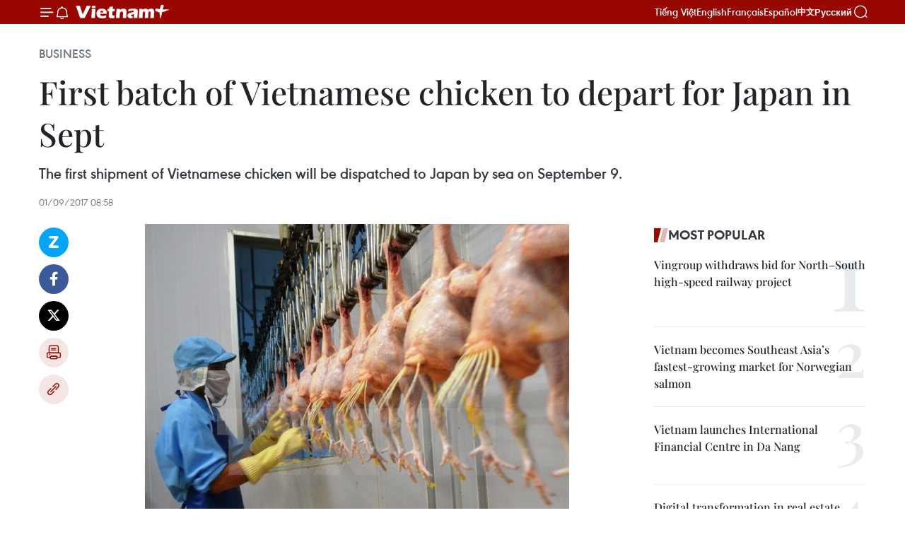

--- FILE ---
content_type: text/html;charset=utf-8
request_url: https://en.vietnamplus.vn/first-batch-of-vietnamese-chicken-to-depart-for-japan-in-sept-post117270.vnp
body_size: 23659
content:
<!DOCTYPE html> <html lang="en" class="en"> <head> <title>First batch of Vietnamese chicken to depart for Japan in Sept | Vietnam+ (VietnamPlus)</title> <meta name="description" content="The first shipment of Vietnamese chicken will be dispatched to Japan by sea on September 9."/> <meta name="keywords" content="first shipment, Vietnamese chicken, dispatched to Japan by sea, September 9, Koyu &amp; Unitek Co., Ltd, chicken wings, thighs, breasts"/> <meta name="news_keywords" content="first shipment, Vietnamese chicken, dispatched to Japan by sea, September 9, Koyu &amp; Unitek Co., Ltd, chicken wings, thighs, breasts"/> <meta http-equiv="Content-Type" content="text/html; charset=utf-8" /> <meta http-equiv="X-UA-Compatible" content="IE=edge"/> <meta http-equiv="refresh" content="1800" /> <meta name="revisit-after" content="1 days" /> <meta name="viewport" content="width=device-width, initial-scale=1"> <meta http-equiv="content-language" content="vi" /> <meta name="format-detection" content="telephone=no"/> <meta name="format-detection" content="address=no"/> <meta name="apple-mobile-web-app-capable" content="yes"> <meta name="apple-mobile-web-app-status-bar-style" content="black"> <meta name="apple-mobile-web-app-title" content="Vietnam+ (VietnamPlus)"/> <meta name="referrer" content="no-referrer-when-downgrade"/> <link rel="shortcut icon" href="https://media.vietnamplus.vn/assets/web/styles/img/favicon.ico" type="image/x-icon" /> <link rel="preconnect" href="https://media.vietnamplus.vn"/> <link rel="dns-prefetch" href="https://media.vietnamplus.vn"/> <link rel="preconnect" href="//www.google-analytics.com" /> <link rel="preconnect" href="//www.googletagmanager.com" /> <link rel="preconnect" href="//stc.za.zaloapp.com" /> <link rel="preconnect" href="//fonts.googleapis.com" /> <link rel="preconnect" href="//pagead2.googlesyndication.com"/> <link rel="preconnect" href="//tpc.googlesyndication.com"/> <link rel="preconnect" href="//securepubads.g.doubleclick.net"/> <link rel="preconnect" href="//accounts.google.com"/> <link rel="preconnect" href="//adservice.google.com"/> <link rel="preconnect" href="//adservice.google.com.vn"/> <link rel="preconnect" href="//www.googletagservices.com"/> <link rel="preconnect" href="//partner.googleadservices.com"/> <link rel="preconnect" href="//tpc.googlesyndication.com"/> <link rel="preconnect" href="//za.zdn.vn"/> <link rel="preconnect" href="//sp.zalo.me"/> <link rel="preconnect" href="//connect.facebook.net"/> <link rel="preconnect" href="//www.facebook.com"/> <link rel="dns-prefetch" href="//www.google-analytics.com" /> <link rel="dns-prefetch" href="//www.googletagmanager.com" /> <link rel="dns-prefetch" href="//stc.za.zaloapp.com" /> <link rel="dns-prefetch" href="//fonts.googleapis.com" /> <link rel="dns-prefetch" href="//pagead2.googlesyndication.com"/> <link rel="dns-prefetch" href="//tpc.googlesyndication.com"/> <link rel="dns-prefetch" href="//securepubads.g.doubleclick.net"/> <link rel="dns-prefetch" href="//accounts.google.com"/> <link rel="dns-prefetch" href="//adservice.google.com"/> <link rel="dns-prefetch" href="//adservice.google.com.vn"/> <link rel="dns-prefetch" href="//www.googletagservices.com"/> <link rel="dns-prefetch" href="//partner.googleadservices.com"/> <link rel="dns-prefetch" href="//tpc.googlesyndication.com"/> <link rel="dns-prefetch" href="//za.zdn.vn"/> <link rel="dns-prefetch" href="//sp.zalo.me"/> <link rel="dns-prefetch" href="//connect.facebook.net"/> <link rel="dns-prefetch" href="//www.facebook.com"/> <link rel="dns-prefetch" href="//graph.facebook.com"/> <link rel="dns-prefetch" href="//static.xx.fbcdn.net"/> <link rel="dns-prefetch" href="//staticxx.facebook.com"/> <script> var cmsConfig = { domainDesktop: 'https://en.vietnamplus.vn', domainMobile: 'https://en.vietnamplus.vn', domainApi: 'https://en-api.vietnamplus.vn', domainStatic: 'https://media.vietnamplus.vn', domainLog: 'https://en-log.vietnamplus.vn', googleAnalytics: 'G\-ZF59SL1YG8', siteId: 0, pageType: 1, objectId: 117270, adsZone: 311, allowAds: true, adsLazy: true, antiAdblock: true, }; if (window.location.protocol !== 'https:' && window.location.hostname.indexOf('vietnamplus.vn') !== -1) { window.location = 'https://' + window.location.hostname + window.location.pathname + window.location.hash; } var USER_AGENT=window.navigator&&(window.navigator.userAgent||window.navigator.vendor)||window.opera||"",IS_MOBILE=/Android|webOS|iPhone|iPod|BlackBerry|Windows Phone|IEMobile|Mobile Safari|Opera Mini/i.test(USER_AGENT),IS_REDIRECT=!1;function setCookie(e,o,i){var n=new Date,i=(n.setTime(n.getTime()+24*i*60*60*1e3),"expires="+n.toUTCString());document.cookie=e+"="+o+"; "+i+";path=/;"}function getCookie(e){var o=document.cookie.indexOf(e+"="),i=o+e.length+1;return!o&&e!==document.cookie.substring(0,e.length)||-1===o?null:(-1===(e=document.cookie.indexOf(";",i))&&(e=document.cookie.length),unescape(document.cookie.substring(i,e)))}IS_MOBILE&&getCookie("isDesktop")&&(setCookie("isDesktop",1,-1),window.location=window.location.pathname.replace(".amp", ".vnp")+window.location.search,IS_REDIRECT=!0); </script> <script> if(USER_AGENT && USER_AGENT.indexOf("facebot") <= 0 && USER_AGENT.indexOf("facebookexternalhit") <= 0) { var query = ''; var hash = ''; if (window.location.search) query = window.location.search; if (window.location.hash) hash = window.location.hash; var canonicalUrl = 'https://en.vietnamplus.vn/first-batch-of-vietnamese-chicken-to-depart-for-japan-in-sept-post117270.vnp' + query + hash ; var curUrl = decodeURIComponent(window.location.href); if(!location.port && canonicalUrl.startsWith("http") && curUrl != canonicalUrl){ window.location.replace(canonicalUrl); } } </script> <meta property="fb:pages" content="120834779440" /> <meta property="fb:app_id" content="1960985707489919" /> <meta name="author" content="Vietnam+ (VietnamPlus)" /> <meta name="copyright" content="Copyright © 2026 by Vietnam+ (VietnamPlus)" /> <meta name="RATING" content="GENERAL" /> <meta name="GENERATOR" content="Vietnam+ (VietnamPlus)" /> <meta content="Vietnam+ (VietnamPlus)" itemprop="sourceOrganization" name="source"/> <meta content="news" itemprop="genre" name="medium"/> <meta name="robots" content="noarchive, max-image-preview:large, index, follow" /> <meta name="GOOGLEBOT" content="noarchive, max-image-preview:large, index, follow" /> <link rel="canonical" href="https://en.vietnamplus.vn/first-batch-of-vietnamese-chicken-to-depart-for-japan-in-sept-post117270.vnp" /> <meta property="og:site_name" content="Vietnam+ (VietnamPlus)"/> <meta property="og:rich_attachment" content="true"/> <meta property="og:type" content="article"/> <meta property="og:url" content="https://en.vietnamplus.vn/first-batch-of-vietnamese-chicken-to-depart-for-japan-in-sept-post117270.vnp"/> <meta property="og:image" content="https://mediaen.vietnamplus.vn/images/[base64]/VNA_first_batch_of_Vietnamese_chicken_to_depart_for_Japan_in_September.jpg.webp"/> <meta property="og:image:width" content="1200"/> <meta property="og:image:height" content="630"/> <meta property="og:title" content="First batch of Vietnamese chicken to depart for Japan in Sept"/> <meta property="og:description" content="The first shipment of Vietnamese chicken will be dispatched to Japan by sea on September 9."/> <meta name="twitter:card" value="summary"/> <meta name="twitter:url" content="https://en.vietnamplus.vn/first-batch-of-vietnamese-chicken-to-depart-for-japan-in-sept-post117270.vnp"/> <meta name="twitter:title" content="First batch of Vietnamese chicken to depart for Japan in Sept"/> <meta name="twitter:description" content="The first shipment of Vietnamese chicken will be dispatched to Japan by sea on September 9."/> <meta name="twitter:image" content="https://mediaen.vietnamplus.vn/images/[base64]/VNA_first_batch_of_Vietnamese_chicken_to_depart_for_Japan_in_September.jpg.webp"/> <meta name="twitter:site" content="@Vietnam+ (VietnamPlus)"/> <meta name="twitter:creator" content="@Vietnam+ (VietnamPlus)"/> <meta property="article:publisher" content="https://www.facebook.com/VietnamPlus" /> <meta property="article:tag" content="first shipment, Vietnamese chicken, dispatched to Japan by sea, September 9, Koyu &amp; Unitek Co., Ltd, chicken wings, thighs, breasts"/> <meta property="article:section" content="Business" /> <meta property="article:published_time" content="2017-09-01T15:58:00+0700"/> <meta property="article:modified_time" content="2017-09-01T21:28:35+0700"/> <script type="application/ld+json"> { "@context": "http://schema.org", "@type": "Organization", "name": "Vietnam+ (VietnamPlus)", "url": "https://en.vietnamplus.vn", "logo": "https://media.vietnamplus.vn/assets/web/styles/img/logo.png", "foundingDate": "2008", "founders": [ { "@type": "Person", "name": "Thông tấn xã Việt Nam (TTXVN)" } ], "address": [ { "@type": "PostalAddress", "streetAddress": "Số 05 Lý Thường Kiệt - Hà Nội - Việt Nam", "addressLocality": "Hà Nội City", "addressRegion": "Northeast", "postalCode": "100000", "addressCountry": "VNM" } ], "contactPoint": [ { "@type": "ContactPoint", "telephone": "+84-243-941-1349", "contactType": "customer service" }, { "@type": "ContactPoint", "telephone": "+84-243-941-1348", "contactType": "customer service" } ], "sameAs": [ "https://www.facebook.com/VietnamPlus", "https://www.tiktok.com/@vietnamplus", "https://twitter.com/vietnamplus", "https://www.youtube.com/c/BaoVietnamPlus" ] } </script> <script type="application/ld+json"> { "@context" : "https://schema.org", "@type" : "WebSite", "name": "Vietnam+ (VietnamPlus)", "url": "https://en.vietnamplus.vn", "alternateName" : "Báo điện tử VIETNAMPLUS, Cơ quan của Thông tấn xã Việt Nam (TTXVN)", "potentialAction": { "@type": "SearchAction", "target": { "@type": "EntryPoint", "urlTemplate": "https://en.vietnamplus.vn/search/?q={search_term_string}" }, "query-input": "required name=search_term_string" } } </script> <script type="application/ld+json"> { "@context":"http://schema.org", "@type":"BreadcrumbList", "itemListElement":[ { "@type":"ListItem", "position":1, "item":{ "@id":"https://en.vietnamplus.vn/business/", "name":"Business" } } ] } </script> <script type="application/ld+json"> { "@context": "http://schema.org", "@type": "NewsArticle", "mainEntityOfPage":{ "@type":"WebPage", "@id":"https://en.vietnamplus.vn/first-batch-of-vietnamese-chicken-to-depart-for-japan-in-sept-post117270.vnp" }, "headline": "First batch of Vietnamese chicken to depart for Japan in Sept", "description": "The first shipment of Vietnamese chicken will be dispatched to Japan by sea on September 9.", "image": { "@type": "ImageObject", "url": "https://mediaen.vietnamplus.vn/images/[base64]/VNA_first_batch_of_Vietnamese_chicken_to_depart_for_Japan_in_September.jpg.webp", "width" : 1200, "height" : 675 }, "datePublished": "2017-09-01T15:58:00+0700", "dateModified": "2017-09-01T21:28:35+0700", "author": { "@type": "Person", "name": "" }, "publisher": { "@type": "Organization", "name": "Vietnam+ (VietnamPlus)", "logo": { "@type": "ImageObject", "url": "https://media.vietnamplus.vn/assets/web/styles/img/logo.png" } } } </script> <link rel="preload" href="https://media.vietnamplus.vn/assets/web/styles/css/main.min-1.0.14.css" as="style"> <link rel="preload" href="https://media.vietnamplus.vn/assets/web/js/main.min-1.0.33.js" as="script"> <link rel="preload" href="https://media.vietnamplus.vn/assets/web/js/detail.min-1.0.15.js" as="script"> <link rel="preload" href="https://common.mcms.one/assets/styles/css/vietnamplus-1.0.0.css" as="style"> <link rel="stylesheet" href="https://common.mcms.one/assets/styles/css/vietnamplus-1.0.0.css"> <link id="cms-style" rel="stylesheet" href="https://media.vietnamplus.vn/assets/web/styles/css/main.min-1.0.14.css"> <script type="text/javascript"> var _metaOgUrl = 'https://en.vietnamplus.vn/first-batch-of-vietnamese-chicken-to-depart-for-japan-in-sept-post117270.vnp'; var page_title = document.title; var tracked_url = window.location.pathname + window.location.search + window.location.hash; var cate_path = 'business'; if (cate_path.length > 0) { tracked_url = "/" + cate_path + tracked_url; } </script> <script async="" src="https://www.googletagmanager.com/gtag/js?id=G-ZF59SL1YG8"></script> <script> window.dataLayer = window.dataLayer || []; function gtag(){dataLayer.push(arguments);} gtag('js', new Date()); gtag('config', 'G-ZF59SL1YG8', {page_path: tracked_url}); </script> <script>window.dataLayer = window.dataLayer || [];dataLayer.push({'pageCategory': '/business'});</script> <script> window.dataLayer = window.dataLayer || []; dataLayer.push({ 'event': 'Pageview', 'articleId': '117270', 'articleTitle': 'First batch of Vietnamese chicken to depart for Japan in Sept', 'articleCategory': 'Business', 'articleAlowAds': true, 'articleType': 'detail', 'articleTags': 'first shipment, Vietnamese chicken, dispatched to Japan by sea, September 9, Koyu & Unitek Co., Ltd, chicken wings, thighs, breasts', 'articlePublishDate': '2017-09-01T15:58:00+0700', 'articleThumbnail': 'https://mediaen.vietnamplus.vn/images/[base64]/VNA_first_batch_of_Vietnamese_chicken_to_depart_for_Japan_in_September.jpg.webp', 'articleShortUrl': 'https://en.vietnamplus.vn/first-batch-of-vietnamese-chicken-to-depart-for-japan-in-sept-post117270.vnp', 'articleFullUrl': 'https://en.vietnamplus.vn/first-batch-of-vietnamese-chicken-to-depart-for-japan-in-sept-post117270.vnp', }); </script> <script type='text/javascript'> gtag('event', 'article_page',{ 'articleId': '117270', 'articleTitle': 'First batch of Vietnamese chicken to depart for Japan in Sept', 'articleCategory': 'Business', 'articleAlowAds': true, 'articleType': 'detail', 'articleTags': 'first shipment, Vietnamese chicken, dispatched to Japan by sea, September 9, Koyu & Unitek Co., Ltd, chicken wings, thighs, breasts', 'articlePublishDate': '2017-09-01T15:58:00+0700', 'articleThumbnail': 'https://mediaen.vietnamplus.vn/images/[base64]/VNA_first_batch_of_Vietnamese_chicken_to_depart_for_Japan_in_September.jpg.webp', 'articleShortUrl': 'https://en.vietnamplus.vn/first-batch-of-vietnamese-chicken-to-depart-for-japan-in-sept-post117270.vnp', 'articleFullUrl': 'https://en.vietnamplus.vn/first-batch-of-vietnamese-chicken-to-depart-for-japan-in-sept-post117270.vnp', }); </script> <script>(function(w,d,s,l,i){w[l]=w[l]||[];w[l].push({'gtm.start': new Date().getTime(),event:'gtm.js'});var f=d.getElementsByTagName(s)[0], j=d.createElement(s),dl=l!='dataLayer'?'&l='+l:'';j.async=true;j.src= 'https://www.googletagmanager.com/gtm.js?id='+i+dl;f.parentNode.insertBefore(j,f); })(window,document,'script','dataLayer','GTM-5WM58F3N');</script> <script type="text/javascript"> !function(){"use strict";function e(e){var t=!(arguments.length>1&&void 0!==arguments[1])||arguments[1],c=document.createElement("script");c.src=e,t?c.type="module":(c.async=!0,c.type="text/javascript",c.setAttribute("nomodule",""));var n=document.getElementsByTagName("script")[0];n.parentNode.insertBefore(c,n)}!function(t,c){!function(t,c,n){var a,o,r;n.accountId=c,null!==(a=t.marfeel)&&void 0!==a||(t.marfeel={}),null!==(o=(r=t.marfeel).cmd)&&void 0!==o||(r.cmd=[]),t.marfeel.config=n;var i="https://sdk.mrf.io/statics";e("".concat(i,"/marfeel-sdk.js?id=").concat(c),!0),e("".concat(i,"/marfeel-sdk.es5.js?id=").concat(c),!1)}(t,c,arguments.length>2&&void 0!==arguments[2]?arguments[2]:{})}(window,2272,{} )}(); </script> <script async src="https://sp.zalo.me/plugins/sdk.js"></script> </head> <body class="detail-page"> <div id="sdaWeb_SdaMasthead" class="rennab rennab-top" data-platform="1" data-position="Web_SdaMasthead"> </div> <header class=" site-header"> <div class="sticky"> <div class="container"> <i class="ic-menu"></i> <i class="ic-bell"></i> <div id="header-news" class="pick-news hidden" data-source="header-latest-news"></div> <a class="small-logo" href="/" title="Vietnam+ (VietnamPlus)">Vietnam+ (VietnamPlus)</a> <ul class="menu"> <li> <a href="https://www.vietnamplus.vn" title="Tiếng Việt" target="_blank">Tiếng Việt</a> </li> <li> <a href="https://en.vietnamplus.vn" title="English" target="_blank" rel="nofollow">English</a> </li> <li> <a href="https://fr.vietnamplus.vn" title="Français" target="_blank" rel="nofollow">Français</a> </li> <li> <a href="https://es.vietnamplus.vn" title="Español" target="_blank" rel="nofollow">Español</a> </li> <li> <a href="https://zh.vietnamplus.vn" title="中文" target="_blank" rel="nofollow">中文</a> </li> <li> <a href="https://ru.vietnamplus.vn" title="Русский" target="_blank" rel="nofollow">Русский</a> </li> </ul> <div class="search-wrapper"> <i class="ic-search"></i> <input type="text" class="search txtsearch" placeholder="Keyword"> </div> </div> </div> </header> <div class="site-body"> <div id="sdaWeb_SdaBackground" class="rennab " data-platform="1" data-position="Web_SdaBackground"> </div> <div class="container"> <div class="breadcrumb breadcrumb-detail"> <h2 class="main"> <a href="https://en.vietnamplus.vn/business/" title="Business" class="active">Business</a> </h2> </div> <div id="sdaWeb_SdaTop" class="rennab " data-platform="1" data-position="Web_SdaTop"> </div> <div class="article"> <h1 class="article__title cms-title "> First batch of Vietnamese chicken to depart for Japan in Sept </h1> <div class="article__sapo cms-desc"> The first shipment of Vietnamese chicken will be dispatched to Japan by sea on September 9. </div> <div id="sdaWeb_SdaArticleAfterSapo" class="rennab " data-platform="1" data-position="Web_SdaArticleAfterSapo"> </div> <div class="article__meta"> <time class="time" datetime="2017-09-01T15:58:00+0700" data-time="1504256280" data-friendly="false">Friday, September 01, 2017 15:58</time> <meta class="cms-date" itemprop="datePublished" content="2017-09-01T15:58:00+0700"> </div> <div class="col"> <div class="main-col content-col"> <div class="article__body zce-content-body cms-body" itemprop="articleBody"> <div class="social-pin sticky article__social"> <a href="javascript:void(0);" class="zl zalo-share-button" title="Zalo" data-href="https://en.vietnamplus.vn/first-batch-of-vietnamese-chicken-to-depart-for-japan-in-sept-post117270.vnp" data-oaid="4486284411240520426" data-layout="1" data-color="blue" data-customize="true">Zalo</a> <a href="javascript:void(0);" class="item fb" data-href="https://en.vietnamplus.vn/first-batch-of-vietnamese-chicken-to-depart-for-japan-in-sept-post117270.vnp" data-rel="facebook" title="Facebook">Facebook</a> <a href="javascript:void(0);" class="item tw" data-href="https://en.vietnamplus.vn/first-batch-of-vietnamese-chicken-to-depart-for-japan-in-sept-post117270.vnp" data-rel="twitter" title="Twitter">Twitter</a> <a href="javascript:void(0);" class="bookmark sendbookmark hidden" onclick="ME.sendBookmark(this, 117270);" data-id="117270" title="Bookmark">Bookmark</a> <a href="javascript:void(0);" class="print sendprint" title="Print" data-href="/print-117270.html">Print</a> <a href="javascript:void(0);" class="item link" data-href="https://en.vietnamplus.vn/first-batch-of-vietnamese-chicken-to-depart-for-japan-in-sept-post117270.vnp" data-rel="copy" title="Copy link">Copy link</a> </div> <div class="ExternalClassEB493087512D4069B84084693A541248"> <div class="article-photo"> <a href="/Uploaded_EN/sxtt/2017_09_01/VNA_first_batch_of_Vietnamese_chicken_to_depart_for_Japan_in_September.jpg" rel="nofollow" target="_blank"><img alt="First batch of Vietnamese chicken to depart for Japan in Sept ảnh 1" src="[data-uri]" class="lazyload cms-photo" data-large-src="https://mediaen.vietnamplus.vn/images/[base64]/VNA_first_batch_of_Vietnamese_chicken_to_depart_for_Japan_in_September.jpg" data-src="https://mediaen.vietnamplus.vn/images/[base64]/VNA_first_batch_of_Vietnamese_chicken_to_depart_for_Japan_in_September.jpg" title="First batch of Vietnamese chicken to depart for Japan in Sept ảnh 1"></a><span>The first shipment of Vietnamese chicken will be dispatched to Japan by sea on September 9.<br> (Photo: VNA)</span> </div> <br><strong>Dong Nai (VNA)</strong> – The first shipmentof Vietnamese chicken will be dispatched to Japan by sea on September 9. <br> <br> Koyu &amp; Unitek Co., Ltd, a joint venturebetween Australia and Japan in southern Dong Nai province, will ship 30 tonnesof chicken wings, thighs and breasts to Japan, which are expected to arrive inTokyo in 10 days. <br> <br> The company has signed a long-term contract withthe Japanese side in which Japan will import about 300 tonnes of chickenproducts per month, said Director General of the firm James Hieu. <br> <br> According to Hieu, Japan imports over 900,000tonnes of poultry products annually. In fact, Koyu &amp; Unitek falls short ofits Japanese partner’s real demand which exceeds 2,000 tonnes per month.&nbsp; <br> <br> The firm plans to increase capacity in thefuture by enhancing cooperation with farmers to raise chickens and expandingprocessing facilities.-VNA
</div> <div class="article__source"> <div class="source"> <span class="name">VNA</span> </div> </div> <div id="sdaWeb_SdaArticleAfterBody" class="rennab " data-platform="1" data-position="Web_SdaArticleAfterBody"> </div> </div> <div class="article__tag"> <a class="active" href="https://en.vietnamplus.vn/tag.vnp?q=first shipment" title="first shipment">#first shipment</a> <a class="active" href="https://en.vietnamplus.vn/tag.vnp?q=Vietnamese chicken" title="Vietnamese chicken">#Vietnamese chicken</a> <a class="" href="https://en.vietnamplus.vn/tag.vnp?q=dispatched to Japan by sea" title="dispatched to Japan by sea">#dispatched to Japan by sea</a> <a class="" href="https://en.vietnamplus.vn/tag.vnp?q=September 9" title="September 9">#September 9</a> <a class="" href="https://en.vietnamplus.vn/tag.vnp?q=Koyu &amp; Unitek Co." title="Koyu &amp; Unitek Co.">#Koyu &amp; Unitek Co.</a> <a class="" href="https://en.vietnamplus.vn/tag/ltd-tag4246.vnp" title="Ltd">#Ltd</a> <a class="" href="https://en.vietnamplus.vn/tag.vnp?q=chicken wings" title="chicken wings">#chicken wings</a> <a class="" href="https://en.vietnamplus.vn/tag.vnp?q=thighs" title="thighs">#thighs</a> <a class="" href="https://en.vietnamplus.vn/tag.vnp?q=breasts" title="breasts">#breasts</a> <a class="link" href="https://en.vietnamplus.vn/region/dong-nai/91.vnp" title="Dong Nai"><i class="ic-location"></i> Dong Nai</a> <a class="link" href="https://en.vietnamplus.vn/region/japan/489.vnp" title="Japan"><i class="ic-location"></i> Japan</a> </div> <div id="sdaWeb_SdaArticleAfterTag" class="rennab " data-platform="1" data-position="Web_SdaArticleAfterTag"> </div> <div class="wrap-social"> <div class="social-pin article__social"> <a href="javascript:void(0);" class="zl zalo-share-button" title="Zalo" data-href="https://en.vietnamplus.vn/first-batch-of-vietnamese-chicken-to-depart-for-japan-in-sept-post117270.vnp" data-oaid="4486284411240520426" data-layout="1" data-color="blue" data-customize="true">Zalo</a> <a href="javascript:void(0);" class="item fb" data-href="https://en.vietnamplus.vn/first-batch-of-vietnamese-chicken-to-depart-for-japan-in-sept-post117270.vnp" data-rel="facebook" title="Facebook">Facebook</a> <a href="javascript:void(0);" class="item tw" data-href="https://en.vietnamplus.vn/first-batch-of-vietnamese-chicken-to-depart-for-japan-in-sept-post117270.vnp" data-rel="twitter" title="Twitter">Twitter</a> <a href="javascript:void(0);" class="bookmark sendbookmark hidden" onclick="ME.sendBookmark(this, 117270);" data-id="117270" title="Bookmark">Bookmark</a> <a href="javascript:void(0);" class="print sendprint" title="Print" data-href="/print-117270.html">Print</a> <a href="javascript:void(0);" class="item link" data-href="https://en.vietnamplus.vn/first-batch-of-vietnamese-chicken-to-depart-for-japan-in-sept-post117270.vnp" data-rel="copy" title="Copy link">Copy link</a> </div> <a href="https://news.google.com/publications/CAAqBwgKMN-18wowlLWFAw?hl=vi&gl=VN&ceid=VN%3Avi" class="google-news" target="_blank" title="Google News">Follow VietnamPlus</a> </div> <div id="sdaWeb_SdaArticleAfterBody1" class="rennab " data-platform="1" data-position="Web_SdaArticleAfterBody1"> </div> <div id="sdaWeb_SdaArticleAfterBody2" class="rennab " data-platform="1" data-position="Web_SdaArticleAfterBody2"> </div> <div class="box-related-news"> <h3 class="box-heading"> <span class="title">Related News</span> </h3> <div class="box-content" data-source="related-news"> <article class="story"> <figure class="story__thumb"> <a class="cms-link" href="https://en.vietnamplus.vn/first-vietnamese-company-to-export-chicken-to-japan-post103190.vnp" title="First Vietnamese company to export chicken to Japan"> <img class="lazyload" src="[data-uri]" data-src="https://mediaen.vietnamplus.vn/images/9319dea850fa01a58eeade80b2305b437bae777e60f031e1b20ac908dc5ba6f6c77fa761aee4f32df048aaeea71f9754bba5f0dd69bf25de4f55f01db1457f69813fcd1e0a18042b5500bcf98ed87fa6/cungcapnhansukythuat_2.jpg.webp" data-srcset="https://mediaen.vietnamplus.vn/images/9319dea850fa01a58eeade80b2305b437bae777e60f031e1b20ac908dc5ba6f6c77fa761aee4f32df048aaeea71f9754bba5f0dd69bf25de4f55f01db1457f69813fcd1e0a18042b5500bcf98ed87fa6/cungcapnhansukythuat_2.jpg.webp 1x, https://mediaen.vietnamplus.vn/images/96ce4c3abba2f1be0420300cd1a897747bae777e60f031e1b20ac908dc5ba6f6c77fa761aee4f32df048aaeea71f9754bba5f0dd69bf25de4f55f01db1457f69813fcd1e0a18042b5500bcf98ed87fa6/cungcapnhansukythuat_2.jpg.webp 2x" alt="First Vietnamese company to export chicken to Japan"> <noscript><img src="https://mediaen.vietnamplus.vn/images/9319dea850fa01a58eeade80b2305b437bae777e60f031e1b20ac908dc5ba6f6c77fa761aee4f32df048aaeea71f9754bba5f0dd69bf25de4f55f01db1457f69813fcd1e0a18042b5500bcf98ed87fa6/cungcapnhansukythuat_2.jpg.webp" srcset="https://mediaen.vietnamplus.vn/images/9319dea850fa01a58eeade80b2305b437bae777e60f031e1b20ac908dc5ba6f6c77fa761aee4f32df048aaeea71f9754bba5f0dd69bf25de4f55f01db1457f69813fcd1e0a18042b5500bcf98ed87fa6/cungcapnhansukythuat_2.jpg.webp 1x, https://mediaen.vietnamplus.vn/images/96ce4c3abba2f1be0420300cd1a897747bae777e60f031e1b20ac908dc5ba6f6c77fa761aee4f32df048aaeea71f9754bba5f0dd69bf25de4f55f01db1457f69813fcd1e0a18042b5500bcf98ed87fa6/cungcapnhansukythuat_2.jpg.webp 2x" alt="First Vietnamese company to export chicken to Japan" class="image-fallback"></noscript> </a> </figure> <h2 class="story__heading" data-tracking="103190"> <a class=" cms-link" href="https://en.vietnamplus.vn/first-vietnamese-company-to-export-chicken-to-japan-post103190.vnp" title="First Vietnamese company to export chicken to Japan"> First Vietnamese company to export chicken to Japan </a> </h2> <time class="time" datetime="2016-11-25T10:16:00+0700" data-time="1480043760"> 25/11/2016 10:16 </time> <div class="story__summary story__shorten"> Koyu & Unitek has become the first Vietnamese company to export chicken breasts to Japan, as it had secured a deal for the first batch to leave port in early 2017. </div> </article> <article class="story"> <figure class="story__thumb"> <a class="cms-link" href="https://en.vietnamplus.vn/bac-ninh-ho-chickens-get-collective-brand-name-post106030.vnp" title="Bac Ninh: Ho chickens get collective brand name"> <img class="lazyload" src="[data-uri]" data-src="https://mediaen.vietnamplus.vn/images/9319dea850fa01a58eeade80b2305b433f15b2e3fc3afb74e4aa7410f055f47bbbbc0b7d1174a34b038f30ccc4d34473813fcd1e0a18042b5500bcf98ed87fa6/gaho_1.jpg.webp" data-srcset="https://mediaen.vietnamplus.vn/images/9319dea850fa01a58eeade80b2305b433f15b2e3fc3afb74e4aa7410f055f47bbbbc0b7d1174a34b038f30ccc4d34473813fcd1e0a18042b5500bcf98ed87fa6/gaho_1.jpg.webp 1x, https://mediaen.vietnamplus.vn/images/96ce4c3abba2f1be0420300cd1a897743f15b2e3fc3afb74e4aa7410f055f47bbbbc0b7d1174a34b038f30ccc4d34473813fcd1e0a18042b5500bcf98ed87fa6/gaho_1.jpg.webp 2x" alt="Bac Ninh: Ho chickens get collective brand name"> <noscript><img src="https://mediaen.vietnamplus.vn/images/9319dea850fa01a58eeade80b2305b433f15b2e3fc3afb74e4aa7410f055f47bbbbc0b7d1174a34b038f30ccc4d34473813fcd1e0a18042b5500bcf98ed87fa6/gaho_1.jpg.webp" srcset="https://mediaen.vietnamplus.vn/images/9319dea850fa01a58eeade80b2305b433f15b2e3fc3afb74e4aa7410f055f47bbbbc0b7d1174a34b038f30ccc4d34473813fcd1e0a18042b5500bcf98ed87fa6/gaho_1.jpg.webp 1x, https://mediaen.vietnamplus.vn/images/96ce4c3abba2f1be0420300cd1a897743f15b2e3fc3afb74e4aa7410f055f47bbbbc0b7d1174a34b038f30ccc4d34473813fcd1e0a18042b5500bcf98ed87fa6/gaho_1.jpg.webp 2x" alt="Bac Ninh: Ho chickens get collective brand name" class="image-fallback"></noscript> </a> </figure> <h2 class="story__heading" data-tracking="106030"> <a class=" cms-link" href="https://en.vietnamplus.vn/bac-ninh-ho-chickens-get-collective-brand-name-post106030.vnp" title="Bac Ninh: Ho chickens get collective brand name"> Bac Ninh: Ho chickens get collective brand name </a> </h2> <time class="time" datetime="2017-01-18T09:50:00+0700" data-time="1484707800"> 18/01/2017 09:50 </time> <div class="story__summary story__shorten"> The Department of Science and Technology and the People’s Committee of Thuan Thanh district in the Red River Delta province of Bac Ninh organised a ceremony on January 17 to announce the collective brand name for its Ho chickens. </div> </article> <article class="story"> <figure class="story__thumb"> <a class="cms-link" href="https://en.vietnamplus.vn/vietnamese-chicken-breast-to-be-exported-to-japan-post107560.vnp" title="Vietnamese chicken breast to be exported to Japan"> <img class="lazyload" src="[data-uri]" data-src="https://mediaen.vietnamplus.vn/images/9319dea850fa01a58eeade80b2305b433f15b2e3fc3afb74e4aa7410f055f47ba1b146794bffe7954a95b4f863ab03cdd32ffe00c4678f2100720f6642d3d320/thit_g_1.jpg.webp" data-srcset="https://mediaen.vietnamplus.vn/images/9319dea850fa01a58eeade80b2305b433f15b2e3fc3afb74e4aa7410f055f47ba1b146794bffe7954a95b4f863ab03cdd32ffe00c4678f2100720f6642d3d320/thit_g_1.jpg.webp 1x, https://mediaen.vietnamplus.vn/images/96ce4c3abba2f1be0420300cd1a897743f15b2e3fc3afb74e4aa7410f055f47ba1b146794bffe7954a95b4f863ab03cdd32ffe00c4678f2100720f6642d3d320/thit_g_1.jpg.webp 2x" alt="Vietnamese chicken breast to be exported to Japan"> <noscript><img src="https://mediaen.vietnamplus.vn/images/9319dea850fa01a58eeade80b2305b433f15b2e3fc3afb74e4aa7410f055f47ba1b146794bffe7954a95b4f863ab03cdd32ffe00c4678f2100720f6642d3d320/thit_g_1.jpg.webp" srcset="https://mediaen.vietnamplus.vn/images/9319dea850fa01a58eeade80b2305b433f15b2e3fc3afb74e4aa7410f055f47ba1b146794bffe7954a95b4f863ab03cdd32ffe00c4678f2100720f6642d3d320/thit_g_1.jpg.webp 1x, https://mediaen.vietnamplus.vn/images/96ce4c3abba2f1be0420300cd1a897743f15b2e3fc3afb74e4aa7410f055f47ba1b146794bffe7954a95b4f863ab03cdd32ffe00c4678f2100720f6642d3d320/thit_g_1.jpg.webp 2x" alt="Vietnamese chicken breast to be exported to Japan" class="image-fallback"></noscript> </a> </figure> <h2 class="story__heading" data-tracking="107560"> <a class=" cms-link" href="https://en.vietnamplus.vn/vietnamese-chicken-breast-to-be-exported-to-japan-post107560.vnp" title="Vietnamese chicken breast to be exported to Japan"> Vietnamese chicken breast to be exported to Japan </a> </h2> <time class="time" datetime="2017-02-21T10:12:00+0700" data-time="1487646720"> 21/02/2017 10:12 </time> <div class="story__summary story__shorten"> First batch of processed chicken breasts of a Dong Nai-based poultry company will be sold in Japan in July, according to the Animal Husbandry and Veterinary Branch of Dong Nai province. </div> </article> <article class="story"> <figure class="story__thumb"> <a class="cms-link" href="https://en.vietnamplus.vn/vietnams-chicken-industry-takes-flight-post108092.vnp" title="Vietnam’s chicken industry takes flight"> <img class="lazyload" src="[data-uri]" data-src="https://mediaen.vietnamplus.vn/images/9319dea850fa01a58eeade80b2305b433f15b2e3fc3afb74e4aa7410f055f47bb3f315f1404ee08295fb02669837dc15a3ed508df2106ecfbf3ad9f5c29b7da66d1811f5e396ffb309611b8337595828/AVKT66546426251904PM.jpg.webp" data-srcset="https://mediaen.vietnamplus.vn/images/9319dea850fa01a58eeade80b2305b433f15b2e3fc3afb74e4aa7410f055f47bb3f315f1404ee08295fb02669837dc15a3ed508df2106ecfbf3ad9f5c29b7da66d1811f5e396ffb309611b8337595828/AVKT66546426251904PM.jpg.webp 1x, https://mediaen.vietnamplus.vn/images/96ce4c3abba2f1be0420300cd1a897743f15b2e3fc3afb74e4aa7410f055f47bb3f315f1404ee08295fb02669837dc15a3ed508df2106ecfbf3ad9f5c29b7da66d1811f5e396ffb309611b8337595828/AVKT66546426251904PM.jpg.webp 2x" alt="Vietnam’s chicken industry takes flight"> <noscript><img src="https://mediaen.vietnamplus.vn/images/9319dea850fa01a58eeade80b2305b433f15b2e3fc3afb74e4aa7410f055f47bb3f315f1404ee08295fb02669837dc15a3ed508df2106ecfbf3ad9f5c29b7da66d1811f5e396ffb309611b8337595828/AVKT66546426251904PM.jpg.webp" srcset="https://mediaen.vietnamplus.vn/images/9319dea850fa01a58eeade80b2305b433f15b2e3fc3afb74e4aa7410f055f47bb3f315f1404ee08295fb02669837dc15a3ed508df2106ecfbf3ad9f5c29b7da66d1811f5e396ffb309611b8337595828/AVKT66546426251904PM.jpg.webp 1x, https://mediaen.vietnamplus.vn/images/96ce4c3abba2f1be0420300cd1a897743f15b2e3fc3afb74e4aa7410f055f47bb3f315f1404ee08295fb02669837dc15a3ed508df2106ecfbf3ad9f5c29b7da66d1811f5e396ffb309611b8337595828/AVKT66546426251904PM.jpg.webp 2x" alt="Vietnam’s chicken industry takes flight" class="image-fallback"></noscript> </a> </figure> <h2 class="story__heading" data-tracking="108092"> <a class=" cms-link" href="https://en.vietnamplus.vn/vietnams-chicken-industry-takes-flight-post108092.vnp" title="Vietnam’s chicken industry takes flight"> Vietnam’s chicken industry takes flight </a> </h2> <time class="time" datetime="2017-03-02T19:38:00+0700" data-time="1488458280"> 02/03/2017 19:38 </time> <div class="story__summary story__shorten"> The Ministry of Agriculture and Rural Development (MARD) has released a national plan for monitoring food safety for processed chicken for export to help Vietnam’s chicken conquer the world market. </div> </article> <article class="story"> <figure class="story__thumb"> <a class="cms-link" href="https://en.vietnamplus.vn/poultry-firm-imports-top-notch-chickens-post117078.vnp" title="Poultry firm imports top-notch chickens"> <img class="lazyload" src="[data-uri]" data-src="https://mediaen.vietnamplus.vn/images/9319dea850fa01a58eeade80b2305b433f15b2e3fc3afb74e4aa7410f055f47b5e5df136bc22c35226bb37229c5450045c324f54034947a9c567e86e4d69f95ce49effb27cc9ff9b3fbed761817b36651e7dd57ba58984aaee1af42d2007f7ea/vna_Poultry_firm_imports_topnotch_chickens.jpg.webp" data-srcset="https://mediaen.vietnamplus.vn/images/9319dea850fa01a58eeade80b2305b433f15b2e3fc3afb74e4aa7410f055f47b5e5df136bc22c35226bb37229c5450045c324f54034947a9c567e86e4d69f95ce49effb27cc9ff9b3fbed761817b36651e7dd57ba58984aaee1af42d2007f7ea/vna_Poultry_firm_imports_topnotch_chickens.jpg.webp 1x, https://mediaen.vietnamplus.vn/images/96ce4c3abba2f1be0420300cd1a897743f15b2e3fc3afb74e4aa7410f055f47b5e5df136bc22c35226bb37229c5450045c324f54034947a9c567e86e4d69f95ce49effb27cc9ff9b3fbed761817b36651e7dd57ba58984aaee1af42d2007f7ea/vna_Poultry_firm_imports_topnotch_chickens.jpg.webp 2x" alt="Poultry firm imports top-notch chickens"> <noscript><img src="https://mediaen.vietnamplus.vn/images/9319dea850fa01a58eeade80b2305b433f15b2e3fc3afb74e4aa7410f055f47b5e5df136bc22c35226bb37229c5450045c324f54034947a9c567e86e4d69f95ce49effb27cc9ff9b3fbed761817b36651e7dd57ba58984aaee1af42d2007f7ea/vna_Poultry_firm_imports_topnotch_chickens.jpg.webp" srcset="https://mediaen.vietnamplus.vn/images/9319dea850fa01a58eeade80b2305b433f15b2e3fc3afb74e4aa7410f055f47b5e5df136bc22c35226bb37229c5450045c324f54034947a9c567e86e4d69f95ce49effb27cc9ff9b3fbed761817b36651e7dd57ba58984aaee1af42d2007f7ea/vna_Poultry_firm_imports_topnotch_chickens.jpg.webp 1x, https://mediaen.vietnamplus.vn/images/96ce4c3abba2f1be0420300cd1a897743f15b2e3fc3afb74e4aa7410f055f47b5e5df136bc22c35226bb37229c5450045c324f54034947a9c567e86e4d69f95ce49effb27cc9ff9b3fbed761817b36651e7dd57ba58984aaee1af42d2007f7ea/vna_Poultry_firm_imports_topnotch_chickens.jpg.webp 2x" alt="Poultry firm imports top-notch chickens" class="image-fallback"></noscript> </a> </figure> <h2 class="story__heading" data-tracking="117078"> <a class=" cms-link" href="https://en.vietnamplus.vn/poultry-firm-imports-top-notch-chickens-post117078.vnp" title="Poultry firm imports top-notch chickens"> Poultry firm imports top-notch chickens </a> </h2> <time class="time" datetime="2017-08-29T15:23:00+0700" data-time="1503994980"> 29/08/2017 15:23 </time> <div class="story__summary story__shorten"> Hoa Phat Poultry Company Limited has imported the first batch of Hy-Line Brown chicken breed, the world’s most balanced brown egg layer, from the UK-based Hy-Line International </div> </article> </div> </div> <div id="sdaWeb_SdaArticleAfterRelated" class="rennab " data-platform="1" data-position="Web_SdaArticleAfterRelated"> </div> <div class="timeline secondary"> <h3 class="box-heading"> <a href="https://en.vietnamplus.vn/business/" title="Business" class="title"> See more </a> </h3> <div class="box-content content-list" data-source="recommendation-311"> <article class="story" data-id="336394"> <figure class="story__thumb"> <a class="cms-link" href="https://en.vietnamplus.vn/russian-paper-hails-vietnams-robust-economic-growth-social-progress-post336394.vnp" title="Russian paper hails Vietnam’s robust economic growth, social progress"> <img class="lazyload" src="[data-uri]" data-src="https://mediaen.vietnamplus.vn/images/684758def003b6e7ceec2cccc829913c48b3daac1e206e0b562ab3ac13b65b51d5fd067b25b81db20ee31d9433794961/bao-nga.jpg.webp" data-srcset="https://mediaen.vietnamplus.vn/images/684758def003b6e7ceec2cccc829913c48b3daac1e206e0b562ab3ac13b65b51d5fd067b25b81db20ee31d9433794961/bao-nga.jpg.webp 1x, https://mediaen.vietnamplus.vn/images/794fe86472a9dec0a61223196decb2b948b3daac1e206e0b562ab3ac13b65b51d5fd067b25b81db20ee31d9433794961/bao-nga.jpg.webp 2x" alt="The article on Russia&#39;s Pravda newspaper (Photo: VNA)"> <noscript><img src="https://mediaen.vietnamplus.vn/images/684758def003b6e7ceec2cccc829913c48b3daac1e206e0b562ab3ac13b65b51d5fd067b25b81db20ee31d9433794961/bao-nga.jpg.webp" srcset="https://mediaen.vietnamplus.vn/images/684758def003b6e7ceec2cccc829913c48b3daac1e206e0b562ab3ac13b65b51d5fd067b25b81db20ee31d9433794961/bao-nga.jpg.webp 1x, https://mediaen.vietnamplus.vn/images/794fe86472a9dec0a61223196decb2b948b3daac1e206e0b562ab3ac13b65b51d5fd067b25b81db20ee31d9433794961/bao-nga.jpg.webp 2x" alt="The article on Russia&#39;s Pravda newspaper (Photo: VNA)" class="image-fallback"></noscript> </a> </figure> <h2 class="story__heading" data-tracking="336394"> <a class=" cms-link" href="https://en.vietnamplus.vn/russian-paper-hails-vietnams-robust-economic-growth-social-progress-post336394.vnp" title="Russian paper hails Vietnam’s robust economic growth, social progress"> Russian paper hails Vietnam’s robust economic growth, social progress </a> </h2> <time class="time" datetime="2026-01-22T06:29:00+0700" data-time="1769038140"> 22/01/2026 06:29 </time> <div class="story__summary story__shorten"> <p>The article wrote that from a war-torn and impoverished country, Vietnam has emerged as a dynamic and fast-growing economy, recording impressive growth rates while steadily improving the living standards of its people.</p> </div> </article> <article class="story" data-id="336382"> <figure class="story__thumb"> <a class="cms-link" href="https://en.vietnamplus.vn/real-estate-mas-remain-active-next-growth-cycle-expected-avison-young-vietnam-post336382.vnp" title="Real estate M&amp;As remain active, next growth cycle expected: Avison Young Vietnam"> <img class="lazyload" src="[data-uri]" data-src="https://mediaen.vietnamplus.vn/images/67e7c5da7b82c2ed0870d4ffb4f585373b251c40e09dd5dc3ef8003e01eb0e63922c16d8d154ff66951e83d41a36168f21f44997e1789c727c17238abbf7d832767b99c0324ef21feb4c15d816c5fb31/vietnams-real-estate-market.jpg.webp" data-srcset="https://mediaen.vietnamplus.vn/images/67e7c5da7b82c2ed0870d4ffb4f585373b251c40e09dd5dc3ef8003e01eb0e63922c16d8d154ff66951e83d41a36168f21f44997e1789c727c17238abbf7d832767b99c0324ef21feb4c15d816c5fb31/vietnams-real-estate-market.jpg.webp 1x, https://mediaen.vietnamplus.vn/images/39916dc774c6b4fa2683238f57b136703b251c40e09dd5dc3ef8003e01eb0e63922c16d8d154ff66951e83d41a36168f21f44997e1789c727c17238abbf7d832767b99c0324ef21feb4c15d816c5fb31/vietnams-real-estate-market.jpg.webp 2x" alt="In 2026, condominium supply is expected to expand while price growth moderates, said Avison Young Vietnam. (Illustrative photo: VNA)"> <noscript><img src="https://mediaen.vietnamplus.vn/images/67e7c5da7b82c2ed0870d4ffb4f585373b251c40e09dd5dc3ef8003e01eb0e63922c16d8d154ff66951e83d41a36168f21f44997e1789c727c17238abbf7d832767b99c0324ef21feb4c15d816c5fb31/vietnams-real-estate-market.jpg.webp" srcset="https://mediaen.vietnamplus.vn/images/67e7c5da7b82c2ed0870d4ffb4f585373b251c40e09dd5dc3ef8003e01eb0e63922c16d8d154ff66951e83d41a36168f21f44997e1789c727c17238abbf7d832767b99c0324ef21feb4c15d816c5fb31/vietnams-real-estate-market.jpg.webp 1x, https://mediaen.vietnamplus.vn/images/39916dc774c6b4fa2683238f57b136703b251c40e09dd5dc3ef8003e01eb0e63922c16d8d154ff66951e83d41a36168f21f44997e1789c727c17238abbf7d832767b99c0324ef21feb4c15d816c5fb31/vietnams-real-estate-market.jpg.webp 2x" alt="In 2026, condominium supply is expected to expand while price growth moderates, said Avison Young Vietnam. (Illustrative photo: VNA)" class="image-fallback"></noscript> </a> </figure> <h2 class="story__heading" data-tracking="336382"> <a class=" cms-link" href="https://en.vietnamplus.vn/real-estate-mas-remain-active-next-growth-cycle-expected-avison-young-vietnam-post336382.vnp" title="Real estate M&amp;As remain active, next growth cycle expected: Avison Young Vietnam"> Real estate M&amp;As remain active, next growth cycle expected: Avison Young Vietnam </a> </h2> <time class="time" datetime="2026-01-22T00:17:39+0700" data-time="1769015859"> 22/01/2026 00:17 </time> <div class="story__summary story__shorten"> <p>According to Avison Young Vietnam, domestic investors emerged as the primary acquirers, accounting for a major in transactions valued above 100 million USD.</p> </div> </article> <article class="story" data-id="336419"> <figure class="story__thumb"> <a class="cms-link" href="https://en.vietnamplus.vn/amro-forecasts-vietnam-to-lead-growth-in-asean3-in-2026-post336419.vnp" title="AMRO forecasts Vietnam to lead growth in ASEAN+3 in 2026"> <img class="lazyload" src="[data-uri]" data-src="https://mediaen.vietnamplus.vn/images/7d1b1ad3fc9563dcff6a3a0b9636850cfe02542696318b485e2ce92887d702bce4f50a654537e3d38533bad4be891458/economie.jpg.webp" data-srcset="https://mediaen.vietnamplus.vn/images/7d1b1ad3fc9563dcff6a3a0b9636850cfe02542696318b485e2ce92887d702bce4f50a654537e3d38533bad4be891458/economie.jpg.webp 1x, https://mediaen.vietnamplus.vn/images/9208427127649c9760468496aed1bd78fe02542696318b485e2ce92887d702bce4f50a654537e3d38533bad4be891458/economie.jpg.webp 2x" alt="With 2025 on track for around 8% growth, Vietnam has solid momentum heading into the new year (Photo: VNA)"> <noscript><img src="https://mediaen.vietnamplus.vn/images/7d1b1ad3fc9563dcff6a3a0b9636850cfe02542696318b485e2ce92887d702bce4f50a654537e3d38533bad4be891458/economie.jpg.webp" srcset="https://mediaen.vietnamplus.vn/images/7d1b1ad3fc9563dcff6a3a0b9636850cfe02542696318b485e2ce92887d702bce4f50a654537e3d38533bad4be891458/economie.jpg.webp 1x, https://mediaen.vietnamplus.vn/images/9208427127649c9760468496aed1bd78fe02542696318b485e2ce92887d702bce4f50a654537e3d38533bad4be891458/economie.jpg.webp 2x" alt="With 2025 on track for around 8% growth, Vietnam has solid momentum heading into the new year (Photo: VNA)" class="image-fallback"></noscript> </a> </figure> <h2 class="story__heading" data-tracking="336419"> <a class=" cms-link" href="https://en.vietnamplus.vn/amro-forecasts-vietnam-to-lead-growth-in-asean3-in-2026-post336419.vnp" title="AMRO forecasts Vietnam to lead growth in ASEAN+3 in 2026"> AMRO forecasts Vietnam to lead growth in ASEAN+3 in 2026 </a> </h2> <time class="time" datetime="2026-01-21T18:20:06+0700" data-time="1768994406"> 21/01/2026 18:20 </time> <div class="story__summary story__shorten"> <p>The projection reflects Vietnam’s increasingly prominent role in regional supply chains, as well as the effectiveness of FDI inflows into manufacturing, technology, and export-oriented services.</p> </div> </article> <article class="story" data-id="336417"> <figure class="story__thumb"> <a class="cms-link" href="https://en.vietnamplus.vn/vietnam-targets-deeper-market-penetration-in-hong-kong-in-2026-post336417.vnp" title="Vietnam targets deeper market penetration in Hong Kong in 2026"> <img class="lazyload" src="[data-uri]" data-src="https://mediaen.vietnamplus.vn/images/7d1b1ad3fc9563dcff6a3a0b9636850c9c8e0518e13280b595186f41c1626cabc92bea8b0b7360516aa575e538ed9c9aaf23e44ac02abcfc3aafd8a62a0b2b4c9c6168130163e2286d1cae0f541c0fe479bcf9faf4a4af87156edc3933638f0f/doanh-nghiep-fdi-hue-dong-gop-10-grdpnam-7899816.jpg.webp" data-srcset="https://mediaen.vietnamplus.vn/images/7d1b1ad3fc9563dcff6a3a0b9636850c9c8e0518e13280b595186f41c1626cabc92bea8b0b7360516aa575e538ed9c9aaf23e44ac02abcfc3aafd8a62a0b2b4c9c6168130163e2286d1cae0f541c0fe479bcf9faf4a4af87156edc3933638f0f/doanh-nghiep-fdi-hue-dong-gop-10-grdpnam-7899816.jpg.webp 1x, https://mediaen.vietnamplus.vn/images/9208427127649c9760468496aed1bd789c8e0518e13280b595186f41c1626cabc92bea8b0b7360516aa575e538ed9c9aaf23e44ac02abcfc3aafd8a62a0b2b4c9c6168130163e2286d1cae0f541c0fe479bcf9faf4a4af87156edc3933638f0f/doanh-nghiep-fdi-hue-dong-gop-10-grdpnam-7899816.jpg.webp 2x" alt="Toy production at a Hong Kong-invested factory (Photo: VNA)"> <noscript><img src="https://mediaen.vietnamplus.vn/images/7d1b1ad3fc9563dcff6a3a0b9636850c9c8e0518e13280b595186f41c1626cabc92bea8b0b7360516aa575e538ed9c9aaf23e44ac02abcfc3aafd8a62a0b2b4c9c6168130163e2286d1cae0f541c0fe479bcf9faf4a4af87156edc3933638f0f/doanh-nghiep-fdi-hue-dong-gop-10-grdpnam-7899816.jpg.webp" srcset="https://mediaen.vietnamplus.vn/images/7d1b1ad3fc9563dcff6a3a0b9636850c9c8e0518e13280b595186f41c1626cabc92bea8b0b7360516aa575e538ed9c9aaf23e44ac02abcfc3aafd8a62a0b2b4c9c6168130163e2286d1cae0f541c0fe479bcf9faf4a4af87156edc3933638f0f/doanh-nghiep-fdi-hue-dong-gop-10-grdpnam-7899816.jpg.webp 1x, https://mediaen.vietnamplus.vn/images/9208427127649c9760468496aed1bd789c8e0518e13280b595186f41c1626cabc92bea8b0b7360516aa575e538ed9c9aaf23e44ac02abcfc3aafd8a62a0b2b4c9c6168130163e2286d1cae0f541c0fe479bcf9faf4a4af87156edc3933638f0f/doanh-nghiep-fdi-hue-dong-gop-10-grdpnam-7899816.jpg.webp 2x" alt="Toy production at a Hong Kong-invested factory (Photo: VNA)" class="image-fallback"></noscript> </a> </figure> <h2 class="story__heading" data-tracking="336417"> <a class=" cms-link" href="https://en.vietnamplus.vn/vietnam-targets-deeper-market-penetration-in-hong-kong-in-2026-post336417.vnp" title="Vietnam targets deeper market penetration in Hong Kong in 2026"> Vietnam targets deeper market penetration in Hong Kong in 2026 </a> </h2> <time class="time" datetime="2026-01-21T17:50:03+0700" data-time="1768992603"> 21/01/2026 17:50 </time> <div class="story__summary story__shorten"> <p>Vietnam-Hong Kong trade hit 62.3 billion USD in the first 11 months of 2025, soaring 73.1% annually. Vietnamese exports to Hong Kong amounted to 36.8 billion USD, a 90.6% hike, ranking fourth among Hong Kong’s import sources, while imports from Hong Kong stood at 25.5 billion USD, up 52.9% and ranking third.</p> </div> </article> <article class="story" data-id="336414"> <figure class="story__thumb"> <a class="cms-link" href="https://en.vietnamplus.vn/vietnams-start-up-market-enters-restructuring-phase-post336414.vnp" title="Vietnam’s start-up market enters restructuring phase"> <img class="lazyload" src="[data-uri]" data-src="https://mediaen.vietnamplus.vn/images/7d1b1ad3fc9563dcff6a3a0b9636850c2eb5fa30c374dbffc33819f91a07fea15bcb2971c97dc960b8135ea7ef4dfc79/khoi-nghie.jpg.webp" data-srcset="https://mediaen.vietnamplus.vn/images/7d1b1ad3fc9563dcff6a3a0b9636850c2eb5fa30c374dbffc33819f91a07fea15bcb2971c97dc960b8135ea7ef4dfc79/khoi-nghie.jpg.webp 1x, https://mediaen.vietnamplus.vn/images/9208427127649c9760468496aed1bd782eb5fa30c374dbffc33819f91a07fea15bcb2971c97dc960b8135ea7ef4dfc79/khoi-nghie.jpg.webp 2x" alt="Vietnam’s start-up market enters restructuring phase"> <noscript><img src="https://mediaen.vietnamplus.vn/images/7d1b1ad3fc9563dcff6a3a0b9636850c2eb5fa30c374dbffc33819f91a07fea15bcb2971c97dc960b8135ea7ef4dfc79/khoi-nghie.jpg.webp" srcset="https://mediaen.vietnamplus.vn/images/7d1b1ad3fc9563dcff6a3a0b9636850c2eb5fa30c374dbffc33819f91a07fea15bcb2971c97dc960b8135ea7ef4dfc79/khoi-nghie.jpg.webp 1x, https://mediaen.vietnamplus.vn/images/9208427127649c9760468496aed1bd782eb5fa30c374dbffc33819f91a07fea15bcb2971c97dc960b8135ea7ef4dfc79/khoi-nghie.jpg.webp 2x" alt="Vietnam’s start-up market enters restructuring phase" class="image-fallback"></noscript> </a> </figure> <h2 class="story__heading" data-tracking="336414"> <a class=" cms-link" href="https://en.vietnamplus.vn/vietnams-start-up-market-enters-restructuring-phase-post336414.vnp" title="Vietnam’s start-up market enters restructuring phase"> Vietnam’s start-up market enters restructuring phase </a> </h2> <time class="time" datetime="2026-01-21T17:28:52+0700" data-time="1768991332"> 21/01/2026 17:28 </time> <div class="story__summary story__shorten"> <p>In 2026, venture capital inflows into Vietnam’s start-up ecosystem are expected to recover gradually, though in a more selective manner. VinVentures forecasts that capital will focus on start-ups that have survived the rigorous screening of 2024–2025, possess clear business models, strong commercialisation capacity, and the ability to generate real cash flows.</p> </div> </article> <div id="sdaWeb_SdaNative1" class="rennab " data-platform="1" data-position="Web_SdaNative1"> </div> <article class="story" data-id="336413"> <figure class="story__thumb"> <a class="cms-link" href="https://en.vietnamplus.vn/vietnamese-footwear-firms-seek-more-opportunities-in-canadian-market-post336413.vnp" title="Vietnamese footwear firms seek more opportunities in Canadian market"> <img class="lazyload" src="[data-uri]" data-src="https://mediaen.vietnamplus.vn/images/7d1b1ad3fc9563dcff6a3a0b9636850cf4f8dc31836c7bc3249b518cdb791f5e894ce0a4cf52106f64b867c93cb77282/da-giay.jpg.webp" data-srcset="https://mediaen.vietnamplus.vn/images/7d1b1ad3fc9563dcff6a3a0b9636850cf4f8dc31836c7bc3249b518cdb791f5e894ce0a4cf52106f64b867c93cb77282/da-giay.jpg.webp 1x, https://mediaen.vietnamplus.vn/images/9208427127649c9760468496aed1bd78f4f8dc31836c7bc3249b518cdb791f5e894ce0a4cf52106f64b867c93cb77282/da-giay.jpg.webp 2x" alt="In 2025, Vietnam’s footwear and leather exports to Canada are estimated at 900 million USD out of total industry turnover of 29 billion USD (Photo: VNA)"> <noscript><img src="https://mediaen.vietnamplus.vn/images/7d1b1ad3fc9563dcff6a3a0b9636850cf4f8dc31836c7bc3249b518cdb791f5e894ce0a4cf52106f64b867c93cb77282/da-giay.jpg.webp" srcset="https://mediaen.vietnamplus.vn/images/7d1b1ad3fc9563dcff6a3a0b9636850cf4f8dc31836c7bc3249b518cdb791f5e894ce0a4cf52106f64b867c93cb77282/da-giay.jpg.webp 1x, https://mediaen.vietnamplus.vn/images/9208427127649c9760468496aed1bd78f4f8dc31836c7bc3249b518cdb791f5e894ce0a4cf52106f64b867c93cb77282/da-giay.jpg.webp 2x" alt="In 2025, Vietnam’s footwear and leather exports to Canada are estimated at 900 million USD out of total industry turnover of 29 billion USD (Photo: VNA)" class="image-fallback"></noscript> </a> </figure> <h2 class="story__heading" data-tracking="336413"> <a class=" cms-link" href="https://en.vietnamplus.vn/vietnamese-footwear-firms-seek-more-opportunities-in-canadian-market-post336413.vnp" title="Vietnamese footwear firms seek more opportunities in Canadian market"> Vietnamese footwear firms seek more opportunities in Canadian market </a> </h2> <time class="time" datetime="2026-01-21T17:10:01+0700" data-time="1768990201"> 21/01/2026 17:10 </time> <div class="story__summary story__shorten"> <p>With a strong production base and support from industry associations and trade promotion agencies, Vietnamese leather and footwear firms are expected to gradually expand their presence in the Canadian market in the time to come</p> </div> </article> <article class="story" data-id="336403"> <figure class="story__thumb"> <a class="cms-link" href="https://en.vietnamplus.vn/usabc-commits-to-supporting-vietnams-pursuit-of-double-digit-growth-post336403.vnp" title="USABC commits to supporting Vietnam’s pursuit of double-digit growth"> <img class="lazyload" src="[data-uri]" data-src="https://mediaen.vietnamplus.vn/images/[base64]/vna-potal-hoi-dong-kinh-doanh-hoa-ky-asean-san-sang-dong-hanh-cung-viet-nam-hien-thuc-hoa-cac-muc-tieu-cua-dai-hoi-xiv-8542825.jpg.webp" data-srcset="https://mediaen.vietnamplus.vn/images/[base64]/vna-potal-hoi-dong-kinh-doanh-hoa-ky-asean-san-sang-dong-hanh-cung-viet-nam-hien-thuc-hoa-cac-muc-tieu-cua-dai-hoi-xiv-8542825.jpg.webp 1x, https://mediaen.vietnamplus.vn/images/[base64]/vna-potal-hoi-dong-kinh-doanh-hoa-ky-asean-san-sang-dong-hanh-cung-viet-nam-hien-thuc-hoa-cac-muc-tieu-cua-dai-hoi-xiv-8542825.jpg.webp 2x" alt="Ambassador Brian McFeeters, USABC President and CEO (Photo: VNA)"> <noscript><img src="https://mediaen.vietnamplus.vn/images/[base64]/vna-potal-hoi-dong-kinh-doanh-hoa-ky-asean-san-sang-dong-hanh-cung-viet-nam-hien-thuc-hoa-cac-muc-tieu-cua-dai-hoi-xiv-8542825.jpg.webp" srcset="https://mediaen.vietnamplus.vn/images/[base64]/vna-potal-hoi-dong-kinh-doanh-hoa-ky-asean-san-sang-dong-hanh-cung-viet-nam-hien-thuc-hoa-cac-muc-tieu-cua-dai-hoi-xiv-8542825.jpg.webp 1x, https://mediaen.vietnamplus.vn/images/[base64]/vna-potal-hoi-dong-kinh-doanh-hoa-ky-asean-san-sang-dong-hanh-cung-viet-nam-hien-thuc-hoa-cac-muc-tieu-cua-dai-hoi-xiv-8542825.jpg.webp 2x" alt="Ambassador Brian McFeeters, USABC President and CEO (Photo: VNA)" class="image-fallback"></noscript> </a> </figure> <h2 class="story__heading" data-tracking="336403"> <a class=" cms-link" href="https://en.vietnamplus.vn/usabc-commits-to-supporting-vietnams-pursuit-of-double-digit-growth-post336403.vnp" title="USABC commits to supporting Vietnam’s pursuit of double-digit growth"> USABC commits to supporting Vietnam’s pursuit of double-digit growth </a> </h2> <time class="time" datetime="2026-01-21T16:48:24+0700" data-time="1768988904"> 21/01/2026 16:48 </time> <div class="story__summary story__shorten"> <p>The US–ASEAN Business Council expects the congress to outline a clear strategic direction that will guide the country into a new era of strong, sustainable growth - economically, socially, and in its global integration - particularly as Vietnam pursues its 10% GDP growth</p> </div> </article> <article class="story" data-id="336408"> <figure class="story__thumb"> <a class="cms-link" href="https://en.vietnamplus.vn/sun-phuquoc-airways-launches-ticket-sales-for-its-first-international-route-post336408.vnp" title="Sun PhuQuoc Airways launches ticket sales for its first international route"> <img class="lazyload" src="[data-uri]" data-src="https://mediaen.vietnamplus.vn/images/7d1b1ad3fc9563dcff6a3a0b9636850cca195657e91a4ef6bec80faba9b6e2eb813fcd1e0a18042b5500bcf98ed87fa6/ava.png.webp" data-srcset="https://mediaen.vietnamplus.vn/images/7d1b1ad3fc9563dcff6a3a0b9636850cca195657e91a4ef6bec80faba9b6e2eb813fcd1e0a18042b5500bcf98ed87fa6/ava.png.webp 1x, https://mediaen.vietnamplus.vn/images/9208427127649c9760468496aed1bd78ca195657e91a4ef6bec80faba9b6e2eb813fcd1e0a18042b5500bcf98ed87fa6/ava.png.webp 2x" alt="Multiple promotional programmes will be launched during the sales period. (Photo: Sun Group)"> <noscript><img src="https://mediaen.vietnamplus.vn/images/7d1b1ad3fc9563dcff6a3a0b9636850cca195657e91a4ef6bec80faba9b6e2eb813fcd1e0a18042b5500bcf98ed87fa6/ava.png.webp" srcset="https://mediaen.vietnamplus.vn/images/7d1b1ad3fc9563dcff6a3a0b9636850cca195657e91a4ef6bec80faba9b6e2eb813fcd1e0a18042b5500bcf98ed87fa6/ava.png.webp 1x, https://mediaen.vietnamplus.vn/images/9208427127649c9760468496aed1bd78ca195657e91a4ef6bec80faba9b6e2eb813fcd1e0a18042b5500bcf98ed87fa6/ava.png.webp 2x" alt="Multiple promotional programmes will be launched during the sales period. (Photo: Sun Group)" class="image-fallback"></noscript> </a> </figure> <h2 class="story__heading" data-tracking="336408"> <a class=" cms-link" href="https://en.vietnamplus.vn/sun-phuquoc-airways-launches-ticket-sales-for-its-first-international-route-post336408.vnp" title="Sun PhuQuoc Airways launches ticket sales for its first international route"> Sun PhuQuoc Airways launches ticket sales for its first international route </a> </h2> <time class="time" datetime="2026-01-21T16:46:32+0700" data-time="1768988792"> 21/01/2026 16:46 </time> <div class="story__summary story__shorten"> <p>Sun PhuQuoc Airways will officially commence operations on the direct Phu Quoc – Taipei route from March 29, 2026.</p> </div> </article> <article class="story" data-id="336361"> <figure class="story__thumb"> <a class="cms-link" href="https://en.vietnamplus.vn/vietnams-wood-exports-reach-record-17-billion-usd-in-value-post336361.vnp" title="Vietnam&#39;s wood exports reach record 17 billion USD in value"> <img class="lazyload" src="[data-uri]" data-src="https://mediaen.vietnamplus.vn/images/7d1b1ad3fc9563dcff6a3a0b9636850c86e746ee71d72d9a4e33ab1f47f897229475c817520a1f2b0dc93e014f4a51f2/477654-go.jpg.webp" data-srcset="https://mediaen.vietnamplus.vn/images/7d1b1ad3fc9563dcff6a3a0b9636850c86e746ee71d72d9a4e33ab1f47f897229475c817520a1f2b0dc93e014f4a51f2/477654-go.jpg.webp 1x, https://mediaen.vietnamplus.vn/images/9208427127649c9760468496aed1bd7886e746ee71d72d9a4e33ab1f47f897229475c817520a1f2b0dc93e014f4a51f2/477654-go.jpg.webp 2x" alt="Illustrative image (Photo: VNA)"> <noscript><img src="https://mediaen.vietnamplus.vn/images/7d1b1ad3fc9563dcff6a3a0b9636850c86e746ee71d72d9a4e33ab1f47f897229475c817520a1f2b0dc93e014f4a51f2/477654-go.jpg.webp" srcset="https://mediaen.vietnamplus.vn/images/7d1b1ad3fc9563dcff6a3a0b9636850c86e746ee71d72d9a4e33ab1f47f897229475c817520a1f2b0dc93e014f4a51f2/477654-go.jpg.webp 1x, https://mediaen.vietnamplus.vn/images/9208427127649c9760468496aed1bd7886e746ee71d72d9a4e33ab1f47f897229475c817520a1f2b0dc93e014f4a51f2/477654-go.jpg.webp 2x" alt="Illustrative image (Photo: VNA)" class="image-fallback"></noscript> </a> </figure> <h2 class="story__heading" data-tracking="336361"> <a class=" cms-link" href="https://en.vietnamplus.vn/vietnams-wood-exports-reach-record-17-billion-usd-in-value-post336361.vnp" title="Vietnam&#39;s wood exports reach record 17 billion USD in value"> Vietnam's wood exports reach record 17 billion USD in value </a> </h2> <time class="time" datetime="2026-01-21T12:22:00+0700" data-time="1768972920"> 21/01/2026 12:22 </time> <div class="story__summary story__shorten"> <p>Exports of timber and wood products reached nearly 1.7 billion USD in December 2025 alone, bringing total export value for the year to 17.2 billion USD – an increase of nearly 6% compared with 2024.</p> </div> </article> <article class="story" data-id="336386"> <figure class="story__thumb"> <a class="cms-link" href="https://en.vietnamplus.vn/strategic-solutions-to-ensure-double-digit-economic-growth-proposed-at-14th-national-party-congress-post336386.vnp" title="Strategic solutions to ensure double-digit economic growth proposed at 14th National Party Congress"> <img class="lazyload" src="[data-uri]" data-src="https://mediaen.vietnamplus.vn/images/156eb6e2a1948681b5ec015e39b3ce4b08cd3f67a8d41cf077a9a4635b8c0dddaa235554b519a32d8c1625ca9cdf8e586d1811f5e396ffb309611b8337595828/nguyen-anh-tuan.jpg.webp" data-srcset="https://mediaen.vietnamplus.vn/images/156eb6e2a1948681b5ec015e39b3ce4b08cd3f67a8d41cf077a9a4635b8c0dddaa235554b519a32d8c1625ca9cdf8e586d1811f5e396ffb309611b8337595828/nguyen-anh-tuan.jpg.webp 1x, https://mediaen.vietnamplus.vn/images/6f8fc6c0201b7be6ef8c568d0acb3bd408cd3f67a8d41cf077a9a4635b8c0dddaa235554b519a32d8c1625ca9cdf8e586d1811f5e396ffb309611b8337595828/nguyen-anh-tuan.jpg.webp 2x" alt="Vice Chairman of the Party Central Committee’s Commission for Policies and Strategies Nguyen Anh Tuan speaks at the 14th National Party Congress (Photo: VNA)"> <noscript><img src="https://mediaen.vietnamplus.vn/images/156eb6e2a1948681b5ec015e39b3ce4b08cd3f67a8d41cf077a9a4635b8c0dddaa235554b519a32d8c1625ca9cdf8e586d1811f5e396ffb309611b8337595828/nguyen-anh-tuan.jpg.webp" srcset="https://mediaen.vietnamplus.vn/images/156eb6e2a1948681b5ec015e39b3ce4b08cd3f67a8d41cf077a9a4635b8c0dddaa235554b519a32d8c1625ca9cdf8e586d1811f5e396ffb309611b8337595828/nguyen-anh-tuan.jpg.webp 1x, https://mediaen.vietnamplus.vn/images/6f8fc6c0201b7be6ef8c568d0acb3bd408cd3f67a8d41cf077a9a4635b8c0dddaa235554b519a32d8c1625ca9cdf8e586d1811f5e396ffb309611b8337595828/nguyen-anh-tuan.jpg.webp 2x" alt="Vice Chairman of the Party Central Committee’s Commission for Policies and Strategies Nguyen Anh Tuan speaks at the 14th National Party Congress (Photo: VNA)" class="image-fallback"></noscript> </a> </figure> <h2 class="story__heading" data-tracking="336386"> <a class=" cms-link" href="https://en.vietnamplus.vn/strategic-solutions-to-ensure-double-digit-economic-growth-proposed-at-14th-national-party-congress-post336386.vnp" title="Strategic solutions to ensure double-digit economic growth proposed at 14th National Party Congress"> Strategic solutions to ensure double-digit economic growth proposed at 14th National Party Congress </a> </h2> <time class="time" datetime="2026-01-21T11:23:05+0700" data-time="1768969385"> 21/01/2026 11:23 </time> <div class="story__summary story__shorten"> <p>Regarding the practical foundations for achieving the economic growth goal, Vice Chairman of the Party Central Committee’s Commission for Policies and Strategies Nguyen Anh Tuan noted that, built on existing achievements and the nation’s aspiration for renewal and advancement, Vietnam possesses sufficient conditions, potential, and policy space to realise this goal.</p> </div> </article> <article class="story" data-id="336365"> <figure class="story__thumb"> <a class="cms-link" href="https://en.vietnamplus.vn/reference-exchange-rate-down-6-vnd-on-january-21-post336365.vnp" title="Reference exchange rate down 6 VND on January 21"> <img class="lazyload" src="[data-uri]" data-src="https://mediaen.vietnamplus.vn/images/7d1b1ad3fc9563dcff6a3a0b9636850cde2bc38b7d622d65bcc757762179e35dc131248de17b6dfcc4ab6b83342a1cbf/hr.jpg.webp" data-srcset="https://mediaen.vietnamplus.vn/images/7d1b1ad3fc9563dcff6a3a0b9636850cde2bc38b7d622d65bcc757762179e35dc131248de17b6dfcc4ab6b83342a1cbf/hr.jpg.webp 1x, https://mediaen.vietnamplus.vn/images/9208427127649c9760468496aed1bd78de2bc38b7d622d65bcc757762179e35dc131248de17b6dfcc4ab6b83342a1cbf/hr.jpg.webp 2x" alt="Illustrative image (Photo: VNA)"> <noscript><img src="https://mediaen.vietnamplus.vn/images/7d1b1ad3fc9563dcff6a3a0b9636850cde2bc38b7d622d65bcc757762179e35dc131248de17b6dfcc4ab6b83342a1cbf/hr.jpg.webp" srcset="https://mediaen.vietnamplus.vn/images/7d1b1ad3fc9563dcff6a3a0b9636850cde2bc38b7d622d65bcc757762179e35dc131248de17b6dfcc4ab6b83342a1cbf/hr.jpg.webp 1x, https://mediaen.vietnamplus.vn/images/9208427127649c9760468496aed1bd78de2bc38b7d622d65bcc757762179e35dc131248de17b6dfcc4ab6b83342a1cbf/hr.jpg.webp 2x" alt="Illustrative image (Photo: VNA)" class="image-fallback"></noscript> </a> </figure> <h2 class="story__heading" data-tracking="336365"> <a class=" cms-link" href="https://en.vietnamplus.vn/reference-exchange-rate-down-6-vnd-on-january-21-post336365.vnp" title="Reference exchange rate down 6 VND on January 21"> Reference exchange rate down 6 VND on January 21 </a> </h2> <time class="time" datetime="2026-01-21T09:03:01+0700" data-time="1768960981"> 21/01/2026 09:03 </time> <div class="story__summary story__shorten"> <p>The State Bank of Vietnam set the daily reference exchange rate at 25,124 VND/USD on January 21, down 6 VND from the previous day.</p> </div> </article> <article class="story" data-id="336316"> <figure class="story__thumb"> <a class="cms-link" href="https://en.vietnamplus.vn/vietnamsingapore-trade-continues-to-thrive-post336316.vnp" title="Vietnam–Singapore trade continues to thrive"> <img class="lazyload" src="[data-uri]" data-src="https://mediaen.vietnamplus.vn/images/7d1b1ad3fc9563dcff6a3a0b9636850c3ca784a9b12b281109bd6c5b1e87f1519d48016f1a06cb53ad6712c8999ae5ac/tra-fish.jpg.webp" data-srcset="https://mediaen.vietnamplus.vn/images/7d1b1ad3fc9563dcff6a3a0b9636850c3ca784a9b12b281109bd6c5b1e87f1519d48016f1a06cb53ad6712c8999ae5ac/tra-fish.jpg.webp 1x, https://mediaen.vietnamplus.vn/images/9208427127649c9760468496aed1bd783ca784a9b12b281109bd6c5b1e87f1519d48016f1a06cb53ad6712c8999ae5ac/tra-fish.jpg.webp 2x" alt="Workers process tra (pangasius) for export (Photo: VNA)"> <noscript><img src="https://mediaen.vietnamplus.vn/images/7d1b1ad3fc9563dcff6a3a0b9636850c3ca784a9b12b281109bd6c5b1e87f1519d48016f1a06cb53ad6712c8999ae5ac/tra-fish.jpg.webp" srcset="https://mediaen.vietnamplus.vn/images/7d1b1ad3fc9563dcff6a3a0b9636850c3ca784a9b12b281109bd6c5b1e87f1519d48016f1a06cb53ad6712c8999ae5ac/tra-fish.jpg.webp 1x, https://mediaen.vietnamplus.vn/images/9208427127649c9760468496aed1bd783ca784a9b12b281109bd6c5b1e87f1519d48016f1a06cb53ad6712c8999ae5ac/tra-fish.jpg.webp 2x" alt="Workers process tra (pangasius) for export (Photo: VNA)" class="image-fallback"></noscript> </a> </figure> <h2 class="story__heading" data-tracking="336316"> <a class=" cms-link" href="https://en.vietnamplus.vn/vietnamsingapore-trade-continues-to-thrive-post336316.vnp" title="Vietnam–Singapore trade continues to thrive"> Vietnam–Singapore trade continues to thrive </a> </h2> <time class="time" datetime="2026-01-21T03:12:41+0700" data-time="1768939961"> 21/01/2026 03:12 </time> <div class="story__summary story__shorten"> <p>For the year as a whole, Vietnam retained its position as Singapore’s 10th largest trading partner. Bilateral trade reached a record high of nearly 40 billion SGD, up 26.2% from the previous peak of 31.67 billion SGD recorded in 2024.</p> </div> </article> <article class="story" data-id="336302"> <figure class="story__thumb"> <a class="cms-link" href="https://en.vietnamplus.vn/belgian-expert-optimistic-about-vietnams-economic-outlook-post336302.vnp" title="Belgian expert optimistic about Vietnam’s economic outlook"> <img class="lazyload" src="[data-uri]" data-src="https://mediaen.vietnamplus.vn/images/7d1b1ad3fc9563dcff6a3a0b9636850c861cd4de496c6ac710cc6e65197c27226d1811f5e396ffb309611b8337595828/1.jpg.webp" data-srcset="https://mediaen.vietnamplus.vn/images/7d1b1ad3fc9563dcff6a3a0b9636850c861cd4de496c6ac710cc6e65197c27226d1811f5e396ffb309611b8337595828/1.jpg.webp 1x, https://mediaen.vietnamplus.vn/images/9208427127649c9760468496aed1bd78861cd4de496c6ac710cc6e65197c27226d1811f5e396ffb309611b8337595828/1.jpg.webp 2x" alt="Eric Van Vaerenbergh, an energy expert and lecturer at the Brussels Engineering School (ECAM) (Photo: VNA)"> <noscript><img src="https://mediaen.vietnamplus.vn/images/7d1b1ad3fc9563dcff6a3a0b9636850c861cd4de496c6ac710cc6e65197c27226d1811f5e396ffb309611b8337595828/1.jpg.webp" srcset="https://mediaen.vietnamplus.vn/images/7d1b1ad3fc9563dcff6a3a0b9636850c861cd4de496c6ac710cc6e65197c27226d1811f5e396ffb309611b8337595828/1.jpg.webp 1x, https://mediaen.vietnamplus.vn/images/9208427127649c9760468496aed1bd78861cd4de496c6ac710cc6e65197c27226d1811f5e396ffb309611b8337595828/1.jpg.webp 2x" alt="Eric Van Vaerenbergh, an energy expert and lecturer at the Brussels Engineering School (ECAM) (Photo: VNA)" class="image-fallback"></noscript> </a> </figure> <h2 class="story__heading" data-tracking="336302"> <a class=" cms-link" href="https://en.vietnamplus.vn/belgian-expert-optimistic-about-vietnams-economic-outlook-post336302.vnp" title="Belgian expert optimistic about Vietnam’s economic outlook"> Belgian expert optimistic about Vietnam’s economic outlook </a> </h2> <time class="time" datetime="2026-01-21T01:20:31+0700" data-time="1768933231"> 21/01/2026 01:20 </time> <div class="story__summary story__shorten"> <p>Vietnam should move from a growth model based mainly on expanding capital and labour to one driven by productivity improvements. He said that this requires enhancing the quality of the workforce, particularly engineers, technicians, and managers in industrial sectors.</p> </div> </article> <article class="story" data-id="336308"> <figure class="story__thumb"> <a class="cms-link" href="https://en.vietnamplus.vn/roadmap-aims-to-improve-business-climate-and-boost-competitiveness-post336308.vnp" title="Roadmap aims to improve business climate and boost competitiveness"> <img class="lazyload" src="[data-uri]" data-src="https://mediaen.vietnamplus.vn/images/7d1b1ad3fc9563dcff6a3a0b9636850cebdb54d10970c408f4eb722831487a114201f63a71c3eb5f4b2edaf325369d1a79bcf9faf4a4af87156edc3933638f0f/fdi-hai-phong2-1.jpg.webp" data-srcset="https://mediaen.vietnamplus.vn/images/7d1b1ad3fc9563dcff6a3a0b9636850cebdb54d10970c408f4eb722831487a114201f63a71c3eb5f4b2edaf325369d1a79bcf9faf4a4af87156edc3933638f0f/fdi-hai-phong2-1.jpg.webp 1x, https://mediaen.vietnamplus.vn/images/9208427127649c9760468496aed1bd78ebdb54d10970c408f4eb722831487a114201f63a71c3eb5f4b2edaf325369d1a79bcf9faf4a4af87156edc3933638f0f/fdi-hai-phong2-1.jpg.webp 2x" alt="Workers at the VSIP Hai Phong industrial and urban complex, which specialises in producing electronic components for office equipment. (Photo: VNA)"> <noscript><img src="https://mediaen.vietnamplus.vn/images/7d1b1ad3fc9563dcff6a3a0b9636850cebdb54d10970c408f4eb722831487a114201f63a71c3eb5f4b2edaf325369d1a79bcf9faf4a4af87156edc3933638f0f/fdi-hai-phong2-1.jpg.webp" srcset="https://mediaen.vietnamplus.vn/images/7d1b1ad3fc9563dcff6a3a0b9636850cebdb54d10970c408f4eb722831487a114201f63a71c3eb5f4b2edaf325369d1a79bcf9faf4a4af87156edc3933638f0f/fdi-hai-phong2-1.jpg.webp 1x, https://mediaen.vietnamplus.vn/images/9208427127649c9760468496aed1bd78ebdb54d10970c408f4eb722831487a114201f63a71c3eb5f4b2edaf325369d1a79bcf9faf4a4af87156edc3933638f0f/fdi-hai-phong2-1.jpg.webp 2x" alt="Workers at the VSIP Hai Phong industrial and urban complex, which specialises in producing electronic components for office equipment. (Photo: VNA)" class="image-fallback"></noscript> </a> </figure> <h2 class="story__heading" data-tracking="336308"> <a class=" cms-link" href="https://en.vietnamplus.vn/roadmap-aims-to-improve-business-climate-and-boost-competitiveness-post336308.vnp" title="Roadmap aims to improve business climate and boost competitiveness"> Roadmap aims to improve business climate and boost competitiveness </a> </h2> <time class="time" datetime="2026-01-21T00:11:20+0700" data-time="1768929080"> 21/01/2026 00:11 </time> <div class="story__summary story__shorten"> <p>By the end of 2026, Vietnam aims to rank among the world’s top 50 performers in the United Nations Sustainable Development Goals, advance at least three places in the International Property Rights Index, and climb at least one position in the Global Innovation Index.</p> </div> </article> <article class="story" data-id="336345"> <figure class="story__thumb"> <a class="cms-link" href="https://en.vietnamplus.vn/next-generation-global-capability-centres-gravitate-towards-ho-chi-minh-city-post336345.vnp" title="Next-generation global capability centres gravitate towards Ho Chi Minh City"> <img class="lazyload" src="[data-uri]" data-src="https://mediaen.vietnamplus.vn/images/67e7c5da7b82c2ed0870d4ffb4f58537eab54022a02d79ab604774f33fce5e642ab8b8fdd492e0635ad5a8137484ccfa5ff527c3790262d7b7f877aa25d9bc539249bf2edc3f3dc7ec8fdf4c185d9c2e6d1811f5e396ffb309611b8337595828/vietnam-singapore-industrial-park-in-hcm-city.jpg.webp" data-srcset="https://mediaen.vietnamplus.vn/images/67e7c5da7b82c2ed0870d4ffb4f58537eab54022a02d79ab604774f33fce5e642ab8b8fdd492e0635ad5a8137484ccfa5ff527c3790262d7b7f877aa25d9bc539249bf2edc3f3dc7ec8fdf4c185d9c2e6d1811f5e396ffb309611b8337595828/vietnam-singapore-industrial-park-in-hcm-city.jpg.webp 1x, https://mediaen.vietnamplus.vn/images/39916dc774c6b4fa2683238f57b13670eab54022a02d79ab604774f33fce5e642ab8b8fdd492e0635ad5a8137484ccfa5ff527c3790262d7b7f877aa25d9bc539249bf2edc3f3dc7ec8fdf4c185d9c2e6d1811f5e396ffb309611b8337595828/vietnam-singapore-industrial-park-in-hcm-city.jpg.webp 2x" alt="Buildings in the Vietnam-Singapore Industrial Park in Ho Chi Minh City (Photo: VNA)"> <noscript><img src="https://mediaen.vietnamplus.vn/images/67e7c5da7b82c2ed0870d4ffb4f58537eab54022a02d79ab604774f33fce5e642ab8b8fdd492e0635ad5a8137484ccfa5ff527c3790262d7b7f877aa25d9bc539249bf2edc3f3dc7ec8fdf4c185d9c2e6d1811f5e396ffb309611b8337595828/vietnam-singapore-industrial-park-in-hcm-city.jpg.webp" srcset="https://mediaen.vietnamplus.vn/images/67e7c5da7b82c2ed0870d4ffb4f58537eab54022a02d79ab604774f33fce5e642ab8b8fdd492e0635ad5a8137484ccfa5ff527c3790262d7b7f877aa25d9bc539249bf2edc3f3dc7ec8fdf4c185d9c2e6d1811f5e396ffb309611b8337595828/vietnam-singapore-industrial-park-in-hcm-city.jpg.webp 1x, https://mediaen.vietnamplus.vn/images/39916dc774c6b4fa2683238f57b13670eab54022a02d79ab604774f33fce5e642ab8b8fdd492e0635ad5a8137484ccfa5ff527c3790262d7b7f877aa25d9bc539249bf2edc3f3dc7ec8fdf4c185d9c2e6d1811f5e396ffb309611b8337595828/vietnam-singapore-industrial-park-in-hcm-city.jpg.webp 2x" alt="Buildings in the Vietnam-Singapore Industrial Park in Ho Chi Minh City (Photo: VNA)" class="image-fallback"></noscript> </a> </figure> <h2 class="story__heading" data-tracking="336345"> <a class=" cms-link" href="https://en.vietnamplus.vn/next-generation-global-capability-centres-gravitate-towards-ho-chi-minh-city-post336345.vnp" title="Next-generation global capability centres gravitate towards Ho Chi Minh City"> Next-generation global capability centres gravitate towards Ho Chi Minh City </a> </h2> <time class="time" datetime="2026-01-20T21:53:54+0700" data-time="1768920834"> 20/01/2026 21:53 </time> <div class="story__summary story__shorten"> <p>In Vietnam, Ho Chi Minh City is increasingly emerging as a frontrunner for this new wave of Global Capability Centres (GCCs), underpinned by its advantages in human capital, cost efficiency and high-quality office infrastructure.</p> </div> </article> <article class="story" data-id="336338"> <figure class="story__thumb"> <a class="cms-link" href="https://en.vietnamplus.vn/can-tho-seeks-to-boost-economic-cooperation-with-dutch-partners-post336338.vnp" title="Can Tho seeks to boost economic cooperation with Dutch partners"> <img class="lazyload" src="[data-uri]" data-src="https://mediaen.vietnamplus.vn/images/[base64]/vna-potal-ubnd-thanh-pho-can-tho-lam-viec-voi-doan-tong-lanh-su-ha-lan-8541000.jpg.webp" data-srcset="https://mediaen.vietnamplus.vn/images/[base64]/vna-potal-ubnd-thanh-pho-can-tho-lam-viec-voi-doan-tong-lanh-su-ha-lan-8541000.jpg.webp 1x, https://mediaen.vietnamplus.vn/images/[base64]/vna-potal-ubnd-thanh-pho-can-tho-lam-viec-voi-doan-tong-lanh-su-ha-lan-8541000.jpg.webp 2x" alt="Delegates from Can Tho City and the Netherlands at the meeting. (Photo: VNA)"> <noscript><img src="https://mediaen.vietnamplus.vn/images/[base64]/vna-potal-ubnd-thanh-pho-can-tho-lam-viec-voi-doan-tong-lanh-su-ha-lan-8541000.jpg.webp" srcset="https://mediaen.vietnamplus.vn/images/[base64]/vna-potal-ubnd-thanh-pho-can-tho-lam-viec-voi-doan-tong-lanh-su-ha-lan-8541000.jpg.webp 1x, https://mediaen.vietnamplus.vn/images/[base64]/vna-potal-ubnd-thanh-pho-can-tho-lam-viec-voi-doan-tong-lanh-su-ha-lan-8541000.jpg.webp 2x" alt="Delegates from Can Tho City and the Netherlands at the meeting. (Photo: VNA)" class="image-fallback"></noscript> </a> </figure> <h2 class="story__heading" data-tracking="336338"> <a class=" cms-link" href="https://en.vietnamplus.vn/can-tho-seeks-to-boost-economic-cooperation-with-dutch-partners-post336338.vnp" title="Can Tho seeks to boost economic cooperation with Dutch partners"> Can Tho seeks to boost economic cooperation with Dutch partners </a> </h2> <time class="time" datetime="2026-01-20T17:14:30+0700" data-time="1768904070"> 20/01/2026 17:14 </time> <div class="story__summary story__shorten"> <p>The city hopes the Dutch Consulate General and enterprises will help promote bilateral import-export activities and strengthen connections to encourage Dutch investors to explore priority sectors in Can Tho, said a local official.</p> </div> </article> <article class="story" data-id="336283"> <figure class="story__thumb"> <a class="cms-link" href="https://en.vietnamplus.vn/esg-standards-offer-opportunities-to-reposition-vietnams-electronics-firms-post336283.vnp" title="ESG standards offer opportunities to reposition Vietnam’s electronics firms"> <img class="lazyload" src="[data-uri]" data-src="https://mediaen.vietnamplus.vn/images/7d1b1ad3fc9563dcff6a3a0b9636850c013537ec793a274ab6484981b293faf5c131248de17b6dfcc4ab6b83342a1cbf/a5.jpg.webp" data-srcset="https://mediaen.vietnamplus.vn/images/7d1b1ad3fc9563dcff6a3a0b9636850c013537ec793a274ab6484981b293faf5c131248de17b6dfcc4ab6b83342a1cbf/a5.jpg.webp 1x, https://mediaen.vietnamplus.vn/images/9208427127649c9760468496aed1bd78013537ec793a274ab6484981b293faf5c131248de17b6dfcc4ab6b83342a1cbf/a5.jpg.webp 2x" alt="Vietnam is strengthening its position in the technology value chain, becoming a major manufacturing hub for complete consumer electronics products. (Photo: VNA)"> <noscript><img src="https://mediaen.vietnamplus.vn/images/7d1b1ad3fc9563dcff6a3a0b9636850c013537ec793a274ab6484981b293faf5c131248de17b6dfcc4ab6b83342a1cbf/a5.jpg.webp" srcset="https://mediaen.vietnamplus.vn/images/7d1b1ad3fc9563dcff6a3a0b9636850c013537ec793a274ab6484981b293faf5c131248de17b6dfcc4ab6b83342a1cbf/a5.jpg.webp 1x, https://mediaen.vietnamplus.vn/images/9208427127649c9760468496aed1bd78013537ec793a274ab6484981b293faf5c131248de17b6dfcc4ab6b83342a1cbf/a5.jpg.webp 2x" alt="Vietnam is strengthening its position in the technology value chain, becoming a major manufacturing hub for complete consumer electronics products. (Photo: VNA)" class="image-fallback"></noscript> </a> </figure> <h2 class="story__heading" data-tracking="336283"> <a class=" cms-link" href="https://en.vietnamplus.vn/esg-standards-offer-opportunities-to-reposition-vietnams-electronics-firms-post336283.vnp" title="ESG standards offer opportunities to reposition Vietnam’s electronics firms"> ESG standards offer opportunities to reposition Vietnam’s electronics firms </a> </h2> <time class="time" datetime="2026-01-20T09:14:23+0700" data-time="1768875263"> 20/01/2026 09:14 </time> <div class="story__summary story__shorten"> <p>The 2025-2027 period will be a critical turning point, as exporters to the European market will be required to strictly comply with ESG standards, including net-zero emissions roadmaps, labour standards, corporate governance and transparency requirements. As a key export sector, the electronics industry is being directly and strongly affected by this shift.</p> </div> </article> <article class="story" data-id="336268"> <figure class="story__thumb"> <a class="cms-link" href="https://en.vietnamplus.vn/phu-quoc-accelerates-infrastructure-works-serving-apec-2027-post336268.vnp" title="Phu Quoc accelerates infrastructure works serving APEC 2027"> <img class="lazyload" src="[data-uri]" data-src="https://mediaen.vietnamplus.vn/images/7d1b1ad3fc9563dcff6a3a0b9636850c8aca70b3f4c2483b3a91819a8cd24c2ad39aa9b228ac7b6d9aa746ca40f815da/apec.jpg.webp" data-srcset="https://mediaen.vietnamplus.vn/images/7d1b1ad3fc9563dcff6a3a0b9636850c8aca70b3f4c2483b3a91819a8cd24c2ad39aa9b228ac7b6d9aa746ca40f815da/apec.jpg.webp 1x, https://mediaen.vietnamplus.vn/images/9208427127649c9760468496aed1bd788aca70b3f4c2483b3a91819a8cd24c2ad39aa9b228ac7b6d9aa746ca40f815da/apec.jpg.webp 2x" alt="The APEC 2027 Convention and Exhibition Centre is expected to be completed by the end of January 2027 (Illustrative photo: VietnamPlus)"> <noscript><img src="https://mediaen.vietnamplus.vn/images/7d1b1ad3fc9563dcff6a3a0b9636850c8aca70b3f4c2483b3a91819a8cd24c2ad39aa9b228ac7b6d9aa746ca40f815da/apec.jpg.webp" srcset="https://mediaen.vietnamplus.vn/images/7d1b1ad3fc9563dcff6a3a0b9636850c8aca70b3f4c2483b3a91819a8cd24c2ad39aa9b228ac7b6d9aa746ca40f815da/apec.jpg.webp 1x, https://mediaen.vietnamplus.vn/images/9208427127649c9760468496aed1bd788aca70b3f4c2483b3a91819a8cd24c2ad39aa9b228ac7b6d9aa746ca40f815da/apec.jpg.webp 2x" alt="The APEC 2027 Convention and Exhibition Centre is expected to be completed by the end of January 2027 (Illustrative photo: VietnamPlus)" class="image-fallback"></noscript> </a> </figure> <h2 class="story__heading" data-tracking="336268"> <a class=" cms-link" href="https://en.vietnamplus.vn/phu-quoc-accelerates-infrastructure-works-serving-apec-2027-post336268.vnp" title="Phu Quoc accelerates infrastructure works serving APEC 2027"> Phu Quoc accelerates infrastructure works serving APEC 2027 </a> </h2> <time class="time" datetime="2026-01-20T07:31:34+0700" data-time="1768869094"> 20/01/2026 07:31 </time> <div class="story__summary story__shorten"> <p>The People’s Committee of Phu Quoc Special Zone in the Mekong Delta province of An Giang is accelerating the implementation of projects serving the APEC Economic Leaders’ Week in 2027 (APEC 2027).</p> </div> </article> <article class="story" data-id="336253"> <figure class="story__thumb"> <a class="cms-link" href="https://en.vietnamplus.vn/vietnam-emerging-as-hub-for-high-value-manufacturing-services-malaysia-based-economist-post336253.vnp" title="Vietnam emerging as hub for high-value manufacturing, services: Malaysia-based economist"> <img class="lazyload" src="[data-uri]" data-src="https://mediaen.vietnamplus.vn/images/67e7c5da7b82c2ed0870d4ffb4f5853743b7a1816f778040a329d18985e08892dd683a5272f5d0cd4807fcc5bfdfb6ea526fbd24011ae45b2ef912f4252e5e96/shan-saeed.jpg.webp" data-srcset="https://mediaen.vietnamplus.vn/images/67e7c5da7b82c2ed0870d4ffb4f5853743b7a1816f778040a329d18985e08892dd683a5272f5d0cd4807fcc5bfdfb6ea526fbd24011ae45b2ef912f4252e5e96/shan-saeed.jpg.webp 1x, https://mediaen.vietnamplus.vn/images/39916dc774c6b4fa2683238f57b1367043b7a1816f778040a329d18985e08892dd683a5272f5d0cd4807fcc5bfdfb6ea526fbd24011ae45b2ef912f4252e5e96/shan-saeed.jpg.webp 2x" alt="Shan Saeed, Global Chief Economist at Malaysia-based international real estate technology group IQI Juwai (Photo: VNA)"> <noscript><img src="https://mediaen.vietnamplus.vn/images/67e7c5da7b82c2ed0870d4ffb4f5853743b7a1816f778040a329d18985e08892dd683a5272f5d0cd4807fcc5bfdfb6ea526fbd24011ae45b2ef912f4252e5e96/shan-saeed.jpg.webp" srcset="https://mediaen.vietnamplus.vn/images/67e7c5da7b82c2ed0870d4ffb4f5853743b7a1816f778040a329d18985e08892dd683a5272f5d0cd4807fcc5bfdfb6ea526fbd24011ae45b2ef912f4252e5e96/shan-saeed.jpg.webp 1x, https://mediaen.vietnamplus.vn/images/39916dc774c6b4fa2683238f57b1367043b7a1816f778040a329d18985e08892dd683a5272f5d0cd4807fcc5bfdfb6ea526fbd24011ae45b2ef912f4252e5e96/shan-saeed.jpg.webp 2x" alt="Shan Saeed, Global Chief Economist at Malaysia-based international real estate technology group IQI Juwai (Photo: VNA)" class="image-fallback"></noscript> </a> </figure> <h2 class="story__heading" data-tracking="336253"> <a class=" cms-link" href="https://en.vietnamplus.vn/vietnam-emerging-as-hub-for-high-value-manufacturing-services-malaysia-based-economist-post336253.vnp" title="Vietnam emerging as hub for high-value manufacturing, services: Malaysia-based economist"> Vietnam emerging as hub for high-value manufacturing, services: Malaysia-based economist </a> </h2> <time class="time" datetime="2026-01-20T06:18:20+0700" data-time="1768864700"> 20/01/2026 06:18 </time> <div class="story__summary story__shorten"> <p>Vietnam’s competitive edge is no longer driven primarily by expanding production capacity, but by structural upgrading. High-tech manufacturing of electronics, semiconductors, precision engineering, and advanced components now accounts for more than 30% of total manufacturing output.</p> </div> </article> <article class="story" data-id="336223"> <figure class="story__thumb"> <a class="cms-link" href="https://en.vietnamplus.vn/ho-chi-minh-city-plans-to-break-ground-on-14-major-transport-infrastructure-projects-in-2026-post336223.vnp" title="Ho Chi Minh City plans to break ground on 14 major transport infrastructure projects in 2026"> <img class="lazyload" src="[data-uri]" data-src="https://mediaen.vietnamplus.vn/images/7d1b1ad3fc9563dcff6a3a0b9636850cef915ab50101c1c97277107d2d97eae3a7747d4cba23ce605c19c130b50552bb79bcf9faf4a4af87156edc3933638f0f/giao-thong-tphcm.jpg.webp" data-srcset="https://mediaen.vietnamplus.vn/images/7d1b1ad3fc9563dcff6a3a0b9636850cef915ab50101c1c97277107d2d97eae3a7747d4cba23ce605c19c130b50552bb79bcf9faf4a4af87156edc3933638f0f/giao-thong-tphcm.jpg.webp 1x, https://mediaen.vietnamplus.vn/images/9208427127649c9760468496aed1bd78ef915ab50101c1c97277107d2d97eae3a7747d4cba23ce605c19c130b50552bb79bcf9faf4a4af87156edc3933638f0f/giao-thong-tphcm.jpg.webp 2x" alt="Illustrative photo (Photo: VNA)"> <noscript><img src="https://mediaen.vietnamplus.vn/images/7d1b1ad3fc9563dcff6a3a0b9636850cef915ab50101c1c97277107d2d97eae3a7747d4cba23ce605c19c130b50552bb79bcf9faf4a4af87156edc3933638f0f/giao-thong-tphcm.jpg.webp" srcset="https://mediaen.vietnamplus.vn/images/7d1b1ad3fc9563dcff6a3a0b9636850cef915ab50101c1c97277107d2d97eae3a7747d4cba23ce605c19c130b50552bb79bcf9faf4a4af87156edc3933638f0f/giao-thong-tphcm.jpg.webp 1x, https://mediaen.vietnamplus.vn/images/9208427127649c9760468496aed1bd78ef915ab50101c1c97277107d2d97eae3a7747d4cba23ce605c19c130b50552bb79bcf9faf4a4af87156edc3933638f0f/giao-thong-tphcm.jpg.webp 2x" alt="Illustrative photo (Photo: VNA)" class="image-fallback"></noscript> </a> </figure> <h2 class="story__heading" data-tracking="336223"> <a class=" cms-link" href="https://en.vietnamplus.vn/ho-chi-minh-city-plans-to-break-ground-on-14-major-transport-infrastructure-projects-in-2026-post336223.vnp" title="Ho Chi Minh City plans to break ground on 14 major transport infrastructure projects in 2026"> Ho Chi Minh City plans to break ground on 14 major transport infrastructure projects in 2026 </a> </h2> <time class="time" datetime="2026-01-20T00:15:16+0700" data-time="1768842916"> 20/01/2026 00:15 </time> <div class="story__summary story__shorten"> <p>Projects slated for commencement include Ho Chi Minh City's Ring Road 4; Metro Line No.2 (Ben Thanh–Tham Luong section); a sea-crossing bridge linking Can Gio with Ba Ria–Vung Tau; and major bridges such as Can Gio, Phu My 2, Thu Thiem 4 and Cat Lai.</p> </div> </article> </div> <button type="button" class="more-news control__loadmore" data-page="1" data-zone="311" data-type="zone" data-layout="recommend">Load more</button> </div> </div> <div class="sub-col sidebar-right"> <div id="sidebar-top-1"> <div id="sdaWeb_SdaRightTop1" class="rennab " data-platform="1" data-position="Web_SdaRightTop1"> </div> <div id="sdaWeb_SdaRightTop2" class="rennab " data-platform="1" data-position="Web_SdaRightTop2"> </div> <div class="most-viewed fyi-position"> <h3 class="box-heading"> <a class="title" href="/mostread.vnp" title="Most popular">Most popular</a> </h3> <div class="box-content" data-source="mostread-news"> <article class="story"> <h2 class="story__heading" data-tracking="334917"> <a class=" cms-link" href="https://en.vietnamplus.vn/vingroup-withdraws-bid-for-northsouth-high-speed-railway-project-post334917.vnp" title="Vingroup withdraws bid for North–South high-speed railway project"> Vingroup withdraws bid for North–South high-speed railway project </a> </h2> </article> <article class="story"> <h2 class="story__heading" data-tracking="335195"> <a class=" cms-link" href="https://en.vietnamplus.vn/vietnam-becomes-southeast-asias-fastest-growing-market-for-norwegian-salmon-post335195.vnp" title="Vietnam becomes Southeast Asia’s fastest-growing market for Norwegian salmon"> Vietnam becomes Southeast Asia’s fastest-growing market for Norwegian salmon </a> </h2> </article> <article class="story"> <h2 class="story__heading" data-tracking="335667"> <a class=" cms-link" href="https://en.vietnamplus.vn/vietnam-launches-international-financial-centre-in-da-nang-post335667.vnp" title="Vietnam launches International Financial Centre in Da Nang"> Vietnam launches International Financial Centre in Da Nang </a> </h2> </article> <article class="story"> <h2 class="story__heading" data-tracking="335244"> <a class=" cms-link" href="https://en.vietnamplus.vn/digital-transformation-in-real-estate-brokerage-from-technology-to-ecosystem-restructuring-post335244.vnp" title="Digital transformation in real estate brokerage: From technology to ecosystem restructuring"> Digital transformation in real estate brokerage: From technology to ecosystem restructuring </a> </h2> </article> <article class="story"> <h2 class="story__heading" data-tracking="335833"> <a class=" cms-link" href="https://en.vietnamplus.vn/airasia-to-launch-bali-da-nang-route-post335833.vnp" title="AirAsia to launch Bali – Da Nang route"> AirAsia to launch Bali – Da Nang route </a> </h2> </article> </div> </div> <div id="sdaWeb_SdaRight1" class="rennab " data-platform="1" data-position="Web_SdaRight1"> </div> <div class="box-infographic fyi-position"> <h3 class="box-heading"> <a class="title" href="https://en.vietnamplus.vn/infographics/" title="Infographics"> Infographics </a> </h3> <div class="box-content" data-source="zone-box-370"> <article class="story"> <figure class="story__thumb"> <a class="cms-link" href="https://en.vietnamplus.vn/five-guiding-principles-of-politburo-for-state-economic-development-post336326.vnp" title="Five guiding principles of Politburo for state economic development"> <img class="lazyload" src="[data-uri]" data-src="https://mediaen.vietnamplus.vn/images/3a5f02df82222f812263bb43c2dff107e1f7cf26da3f60181a5ebad1fce2dc2982fa69b14f0e5e12991afe75bea36ce579bcf9faf4a4af87156edc3933638f0f/chi-dao-kinh-te.jpg.webp" data-srcset="https://mediaen.vietnamplus.vn/images/3a5f02df82222f812263bb43c2dff107e1f7cf26da3f60181a5ebad1fce2dc2982fa69b14f0e5e12991afe75bea36ce579bcf9faf4a4af87156edc3933638f0f/chi-dao-kinh-te.jpg.webp 1x, https://mediaen.vietnamplus.vn/images/aefc2555fbf662e682d63537ddca3d52e1f7cf26da3f60181a5ebad1fce2dc2982fa69b14f0e5e12991afe75bea36ce579bcf9faf4a4af87156edc3933638f0f/chi-dao-kinh-te.jpg.webp 2x" alt="Five guiding principles of the Politburo for state economic development"> <noscript><img src="https://mediaen.vietnamplus.vn/images/3a5f02df82222f812263bb43c2dff107e1f7cf26da3f60181a5ebad1fce2dc2982fa69b14f0e5e12991afe75bea36ce579bcf9faf4a4af87156edc3933638f0f/chi-dao-kinh-te.jpg.webp" srcset="https://mediaen.vietnamplus.vn/images/3a5f02df82222f812263bb43c2dff107e1f7cf26da3f60181a5ebad1fce2dc2982fa69b14f0e5e12991afe75bea36ce579bcf9faf4a4af87156edc3933638f0f/chi-dao-kinh-te.jpg.webp 1x, https://mediaen.vietnamplus.vn/images/aefc2555fbf662e682d63537ddca3d52e1f7cf26da3f60181a5ebad1fce2dc2982fa69b14f0e5e12991afe75bea36ce579bcf9faf4a4af87156edc3933638f0f/chi-dao-kinh-te.jpg.webp 2x" alt="Five guiding principles of the Politburo for state economic development" class="image-fallback"></noscript> </a> </figure> <h2 class="story__heading" data-tracking="336326"> <a class=" cms-link" href="https://en.vietnamplus.vn/five-guiding-principles-of-politburo-for-state-economic-development-post336326.vnp" title="Five guiding principles of Politburo for state economic development"> <i class="ic-infographic"></i> Five guiding principles of Politburo for state economic development </a> </h2> <time class="time" datetime="2026-01-21T08:00:00+0700" data-time="1768957200"> 21/01/2026 08:00 </time> </article> </div> </div> <div id="sdaWeb_SdaRight2" class="rennab " data-platform="1" data-position="Web_SdaRight2"> </div> <div class="box-video fyi-position"> <h3 class="box-heading"> <a class="title" href="https://en.vietnamplus.vn/videos/" title="Videos"> Videos </a> </h3> <div class="box-content" data-source="zone-box-365"> <article class="story"> <figure class="story__thumb"> <a class="cms-link" href="https://en.vietnamplus.vn/hanoi-residents-place-high-expectations-on-partys-new-policy-decisions-post336430.vnp" title="Hanoi residents place high expectations on Party’s new policy decisions"> <img class="lazyload" src="[data-uri]" data-src="https://mediaen.vietnamplus.vn/images/[base64]/vna-potal-dai-hoi-xiv-cua-dang-ruc-ro-co-hoa-chao-mung-dai-hoi-xiv-8534354.jpg.webp" data-srcset="https://mediaen.vietnamplus.vn/images/[base64]/vna-potal-dai-hoi-xiv-cua-dang-ruc-ro-co-hoa-chao-mung-dai-hoi-xiv-8534354.jpg.webp 1x, https://mediaen.vietnamplus.vn/images/[base64]/vna-potal-dai-hoi-xiv-cua-dang-ruc-ro-co-hoa-chao-mung-dai-hoi-xiv-8534354.jpg.webp 2x" alt="Hanoi residents place high expectations on Party’s new policy decisions"> <noscript><img src="https://mediaen.vietnamplus.vn/images/[base64]/vna-potal-dai-hoi-xiv-cua-dang-ruc-ro-co-hoa-chao-mung-dai-hoi-xiv-8534354.jpg.webp" srcset="https://mediaen.vietnamplus.vn/images/[base64]/vna-potal-dai-hoi-xiv-cua-dang-ruc-ro-co-hoa-chao-mung-dai-hoi-xiv-8534354.jpg.webp 1x, https://mediaen.vietnamplus.vn/images/[base64]/vna-potal-dai-hoi-xiv-cua-dang-ruc-ro-co-hoa-chao-mung-dai-hoi-xiv-8534354.jpg.webp 2x" alt="Hanoi residents place high expectations on Party’s new policy decisions" class="image-fallback"></noscript> </a> </figure> <h2 class="story__heading" data-tracking="336430"> <a class=" cms-link" href="https://en.vietnamplus.vn/hanoi-residents-place-high-expectations-on-partys-new-policy-decisions-post336430.vnp" title="Hanoi residents place high expectations on Party’s new policy decisions"> Hanoi residents place high expectations on Party’s new policy decisions </a> </h2> <time class="time" datetime="2026-01-22T05:46:05+0700" data-time="1769035565"> 22/01/2026 05:46 </time> </article> </div> </div> <div id="sdaWeb_SdaRight3" class="rennab " data-platform="1" data-position="Web_SdaRight3"> </div> <div class="box-podcast fyi-position"> <h3 class="box-heading"> <a class="title" href="https://en.vietnamplus.vn/podcast/" title="Podcast"> Podcast </a> </h3> <div class="box-content" data-source="zone-box-369"> <article class="story"> <figure class="story__thumb"> <a class="cms-link" href="https://en.vietnamplus.vn/vietnams-diplomacy-2025-shaping-new-stature-in-global-stage-post336025.vnp" title="Vietnam’s diplomacy 2025: Shaping new stature in global stage"> <img class="lazyload" src="[data-uri]" data-src="https://mediaen.vietnamplus.vn/images/e43c02be654c567c9f3426460d3d761b34f1485be625d327143807948b4cb65d177b1c369244b8e511e27abac6b1523b79bcf9faf4a4af87156edc3933638f0f/vietnam-new-era.jpg.webp" data-srcset="https://mediaen.vietnamplus.vn/images/e43c02be654c567c9f3426460d3d761b34f1485be625d327143807948b4cb65d177b1c369244b8e511e27abac6b1523b79bcf9faf4a4af87156edc3933638f0f/vietnam-new-era.jpg.webp 1x, https://mediaen.vietnamplus.vn/images/bb6ae45a70eb6ff6a4878c5d1e6c0a8b34f1485be625d327143807948b4cb65d177b1c369244b8e511e27abac6b1523b79bcf9faf4a4af87156edc3933638f0f/vietnam-new-era.jpg.webp 2x" alt="Vietnam’s diplomacy 2025: Shaping new stature in global stage"> <noscript><img src="https://mediaen.vietnamplus.vn/images/e43c02be654c567c9f3426460d3d761b34f1485be625d327143807948b4cb65d177b1c369244b8e511e27abac6b1523b79bcf9faf4a4af87156edc3933638f0f/vietnam-new-era.jpg.webp" srcset="https://mediaen.vietnamplus.vn/images/e43c02be654c567c9f3426460d3d761b34f1485be625d327143807948b4cb65d177b1c369244b8e511e27abac6b1523b79bcf9faf4a4af87156edc3933638f0f/vietnam-new-era.jpg.webp 1x, https://mediaen.vietnamplus.vn/images/bb6ae45a70eb6ff6a4878c5d1e6c0a8b34f1485be625d327143807948b4cb65d177b1c369244b8e511e27abac6b1523b79bcf9faf4a4af87156edc3933638f0f/vietnam-new-era.jpg.webp 2x" alt="Vietnam’s diplomacy 2025: Shaping new stature in global stage" class="image-fallback"></noscript> </a> </figure> <h2 class="story__heading" data-tracking="336025"> <a class=" cms-link" href="https://en.vietnamplus.vn/vietnams-diplomacy-2025-shaping-new-stature-in-global-stage-post336025.vnp" title="Vietnam’s diplomacy 2025: Shaping new stature in global stage"> Vietnam’s diplomacy 2025: Shaping new stature in global stage </a> </h2> <div class="story__meta"> <a class="link cms-link" href="https://en.vietnamplus.vn/vietnams-diplomacy-2025-shaping-new-stature-in-global-stage-post336025.vnp" title="Vietnam’s diplomacy 2025: Shaping new stature in global stage"> Listen </a> </div> </article> <article class="story"> <figure class="story__thumb"> <a class="cms-link" href="https://en.vietnamplus.vn/vietnam-strives-for-strategic-autonomy-in-semiconductor-era-post335916.vnp" title="Vietnam strives for strategic autonomy in semiconductor era"> <img class="lazyload" src="[data-uri]" data-src="https://mediaen.vietnamplus.vn/images/6b313851a21cf4085af0a926f97357ad09644c5bbf1b96b16d3a8a65433cd2acf4a3d0f3eab2731dda9b5a1cd4745fd224dffa77d01db798f22bbc343d93f183/vietnam-semiconductor-3.png.webp" data-srcset="https://mediaen.vietnamplus.vn/images/6b313851a21cf4085af0a926f97357ad09644c5bbf1b96b16d3a8a65433cd2acf4a3d0f3eab2731dda9b5a1cd4745fd224dffa77d01db798f22bbc343d93f183/vietnam-semiconductor-3.png.webp 1x, https://mediaen.vietnamplus.vn/images/4757e5f210783101cb12f42548731ca709644c5bbf1b96b16d3a8a65433cd2acf4a3d0f3eab2731dda9b5a1cd4745fd224dffa77d01db798f22bbc343d93f183/vietnam-semiconductor-3.png.webp 2x" alt="Vietnam strives for strategic autonomy in semiconductor era"> <noscript><img src="https://mediaen.vietnamplus.vn/images/6b313851a21cf4085af0a926f97357ad09644c5bbf1b96b16d3a8a65433cd2acf4a3d0f3eab2731dda9b5a1cd4745fd224dffa77d01db798f22bbc343d93f183/vietnam-semiconductor-3.png.webp" srcset="https://mediaen.vietnamplus.vn/images/6b313851a21cf4085af0a926f97357ad09644c5bbf1b96b16d3a8a65433cd2acf4a3d0f3eab2731dda9b5a1cd4745fd224dffa77d01db798f22bbc343d93f183/vietnam-semiconductor-3.png.webp 1x, https://mediaen.vietnamplus.vn/images/4757e5f210783101cb12f42548731ca709644c5bbf1b96b16d3a8a65433cd2acf4a3d0f3eab2731dda9b5a1cd4745fd224dffa77d01db798f22bbc343d93f183/vietnam-semiconductor-3.png.webp 2x" alt="Vietnam strives for strategic autonomy in semiconductor era" class="image-fallback"></noscript> </a> </figure> <h2 class="story__heading" data-tracking="335916"> <a class=" cms-link" href="https://en.vietnamplus.vn/vietnam-strives-for-strategic-autonomy-in-semiconductor-era-post335916.vnp" title="Vietnam strives for strategic autonomy in semiconductor era"> Vietnam strives for strategic autonomy in semiconductor era </a> </h2> <div class="story__meta"> <a class="link cms-link" href="https://en.vietnamplus.vn/vietnam-strives-for-strategic-autonomy-in-semiconductor-era-post335916.vnp" title="Vietnam strives for strategic autonomy in semiconductor era"> Listen </a> </div> </article> <article class="story"> <figure class="story__thumb"> <a class="cms-link" href="https://en.vietnamplus.vn/weekly-highlights-vietnam-completes-preparations-for-14th-national-party-congress-post336031.vnp" title="Weekly Highlights: Vietnam completes preparations for 14th National Party Congress"> <img class="lazyload" src="[data-uri]" data-src="https://mediaen.vietnamplus.vn/images/6b313851a21cf4085af0a926f97357adcf81ab24143a5c58c38b10a515e6be098e84ade9c9b3ec5dc1cc131966ead86e30116700e000fe3ddc5f5058dbf64d4c/ava-diem-tin-tuan.jpg.webp" data-srcset="https://mediaen.vietnamplus.vn/images/6b313851a21cf4085af0a926f97357adcf81ab24143a5c58c38b10a515e6be098e84ade9c9b3ec5dc1cc131966ead86e30116700e000fe3ddc5f5058dbf64d4c/ava-diem-tin-tuan.jpg.webp 1x, https://mediaen.vietnamplus.vn/images/4757e5f210783101cb12f42548731ca7cf81ab24143a5c58c38b10a515e6be098e84ade9c9b3ec5dc1cc131966ead86e30116700e000fe3ddc5f5058dbf64d4c/ava-diem-tin-tuan.jpg.webp 2x" alt="Weekly Highlights: Vietnam completes preparations for 14th National Party Congress"> <noscript><img src="https://mediaen.vietnamplus.vn/images/6b313851a21cf4085af0a926f97357adcf81ab24143a5c58c38b10a515e6be098e84ade9c9b3ec5dc1cc131966ead86e30116700e000fe3ddc5f5058dbf64d4c/ava-diem-tin-tuan.jpg.webp" srcset="https://mediaen.vietnamplus.vn/images/6b313851a21cf4085af0a926f97357adcf81ab24143a5c58c38b10a515e6be098e84ade9c9b3ec5dc1cc131966ead86e30116700e000fe3ddc5f5058dbf64d4c/ava-diem-tin-tuan.jpg.webp 1x, https://mediaen.vietnamplus.vn/images/4757e5f210783101cb12f42548731ca7cf81ab24143a5c58c38b10a515e6be098e84ade9c9b3ec5dc1cc131966ead86e30116700e000fe3ddc5f5058dbf64d4c/ava-diem-tin-tuan.jpg.webp 2x" alt="Weekly Highlights: Vietnam completes preparations for 14th National Party Congress" class="image-fallback"></noscript> </a> </figure> <h2 class="story__heading" data-tracking="336031"> <a class=" cms-link" href="https://en.vietnamplus.vn/weekly-highlights-vietnam-completes-preparations-for-14th-national-party-congress-post336031.vnp" title="Weekly Highlights: Vietnam completes preparations for 14th National Party Congress"> Weekly Highlights: Vietnam completes preparations for 14th National Party Congress </a> </h2> <div class="story__meta"> <a class="link cms-link" href="https://en.vietnamplus.vn/weekly-highlights-vietnam-completes-preparations-for-14th-national-party-congress-post336031.vnp" title="Weekly Highlights: Vietnam completes preparations for 14th National Party Congress"> Listen </a> </div> </article> </div> </div> </div><div id="sidebar-sticky-1"> <div id="sdaWeb_SdaRightSticky" class="rennab " data-platform="1" data-position="Web_SdaRightSticky"> </div> </div> </div> </div> </div> <div id="sdaWeb_SdaBottom" class="rennab " data-platform="1" data-position="Web_SdaBottom"> </div> </div> </div> <div class="back-to-top"></div> <footer class="site-footer"> <div class="networks"> <div class="swiper"> <div class="swiper-wrapper"> <a class="swiper-slide item" href="https://happyvietnam.vnanet.vn/en" target="_blank" title="HappyVN" rel="nofollow"> <img src="https://mediaen.vietnamplus.vn/images/881baccd1e4f3afc9d6c745b886a5511ec1ad6b93426a2170da2f2e800476754ae2e3b171a6ba781c86ff78a2af56f4679bcf9faf4a4af87156edc3933638f0f/happyvn-8570.png.webp" alt="HappyVN"/> </a> <a class="swiper-slide item" href="https://vnanet.vn/" target="_blank" title="TTXVN" rel="nofollow"> <img src="https://mediaen.vietnamplus.vn/images/881baccd1e4f3afc9d6c745b886a5511503c867854c17d3f617133eaea99c650654b528be9a0b06df69b5f1834f60341813fcd1e0a18042b5500bcf98ed87fa6/logo-1-ttx-7454.png.webp" alt="TTXVN"/> </a> <a class="swiper-slide item" href="https://vnews.gov.vn/" target="_blank" title="VNews" rel="nofollow"> <img src="https://mediaen.vietnamplus.vn/images/881baccd1e4f3afc9d6c745b886a5511503c867854c17d3f617133eaea99c6507ea19c608705f79ba5cc5093c7e76bc02602aa3430d708403d38018b7ff0ca37/logo-9-vnews-5693.png.webp" alt="VNews"/> </a> <a class="swiper-slide item" href="https://baotintuc.vn/" target="_blank" title="Tin tức" rel="nofollow"> <img src="https://mediaen.vietnamplus.vn/images/881baccd1e4f3afc9d6c745b886a5511503c867854c17d3f617133eaea99c650d613a592f4f261f9cd84db8eba08ba57c131248de17b6dfcc4ab6b83342a1cbf/logo-2-tt-1610.png.webp" alt="Tin tức"/> </a> <a class="swiper-slide item" href="https://bnews.vn/" target="_blank" title="BNews" rel="nofollow"> <img src="https://mediaen.vietnamplus.vn/images/881baccd1e4f3afc9d6c745b886a5511503c867854c17d3f617133eaea99c65069c0079126a07d526bf5f36a1e2b48c3d32ffe00c4678f2100720f6642d3d320/logo-4-bnews-1862.jpg.webp" alt="BNews"/> </a> <a class="swiper-slide item" href="http://bizhub.vn/" target="_blank" title="Bizhub" rel="nofollow"> <img src="https://mediaen.vietnamplus.vn/images/881baccd1e4f3afc9d6c745b886a5511503c867854c17d3f617133eaea99c650a4ca67e905d9984dc4773969b060930eab4a4d3338f4858b23e2bd2e2e8fa213/logo-5-bizhub-6788.png.webp" alt="Bizhub"/> </a> <a class="swiper-slide item" href="https://vietnamnews.vn/" target="_blank" title="VNS" rel="nofollow"> <img src="https://mediaen.vietnamplus.vn/images/881baccd1e4f3afc9d6c745b886a5511503c867854c17d3f617133eaea99c6507ae1cb4f1702d29babbc3824cf04da0d813fcd1e0a18042b5500bcf98ed87fa6/logo-6-vns-9506.png.webp" alt="VNS"/> </a> <a class="swiper-slide item" href="https://lecourrier.vn/" target="_blank" title="CVN" rel="nofollow"> <img src="https://mediaen.vietnamplus.vn/images/881baccd1e4f3afc9d6c745b886a5511503c867854c17d3f617133eaea99c650924ebc9ef43923758a6041ffb50d129f813fcd1e0a18042b5500bcf98ed87fa6/logo-7-cvn-1033.png.webp" alt="CVN"/> </a> <a class="swiper-slide item" href="https://dantocmiennui.vn/" target="_blank" title="DTMN" rel="nofollow"> <img src="https://mediaen.vietnamplus.vn/images/881baccd1e4f3afc9d6c745b886a5511503c867854c17d3f617133eaea99c650cf9eced8fcf0578e9b77220e1dfbc9445bb031c6870cd29fe91bfef9fca7c0c7/logo-3-dtmn-5004.png.webp" alt="DTMN"/> </a> <a class="swiper-slide item" href="https://vietnam.vnanet.vn/vietnamese/" target="_blank" title="BA" rel="nofollow"> <img src="https://mediaen.vietnamplus.vn/images/881baccd1e4f3afc9d6c745b886a5511503c867854c17d3f617133eaea99c65051f0e629616bd3aaa995b9eccd4672c4c131248de17b6dfcc4ab6b83342a1cbf/logo-8-ba-2624.png.webp" alt="BA"/> </a> </div> </div> </div> <div class="container"> <div class="content"> <a href="https://en.vietnamplus.vn" class="logo" title="Vietnam+ (VietnamPlus)">Vietnam+ (VietnamPlus)</a> <p class="upper">Copyright, VietnamPlus, Vietnam News Agency (VNA)</p>
<p>Editor-in-chief, Mr. Tran Tien Duan.</p> </div> <div class="info"> <ul class="menu"> <li> <a href="#" title="Intellectual Property">Intellectual Property</a> </li> <li> <a href="#" title="Terms Of Use">Terms Of Use</a> </li> <li> <a href="/rss.html" title="RSS">RSS</a> </li> <li> <a href="#" title="Support">Support</a> </li> <li> <a href="#" title="Languages">Languages</a> </li> <li> <a href="/gioi-thieu.vnp" title="VNA">VNA</a> </li> <li> <a href="#" title="News Service">News Service</a> </li> <li> <a href="#" title="Advertisements">Advertisements</a> </li> <li> <a href="#" title="Contact">Contact</a> </li> </ul> <p>Licence No. 1374/GP-BTTTT dated September 11, 2008 by the Ministry of Information and Communications.</p>
<p>Tel: (+84 24) 3941.1349, Fax: (+84 24) 3941.1348</p>
<p>Email: <a href="mailto:vietnamplus@vnanet.vn" title="Email">vietnamplus@vnanet.vn</a></p>
<p>© Copyright belongs to VietnamPlus, VNA. Reproduction in any form is prohibited without written consent.</p> </div> </div> </footer> <div class="navigation"> <ul class="menu"> <li> <a href="/" class="" title="Home">Home</a> </li> <li> <a class="" href="https://en.vietnamplus.vn/politics/" title="Politics">Politics</a> </li> <li> <a class="" href="https://en.vietnamplus.vn/op-ed/" title="OP-ED">OP-ED</a> </li> <li> <a class="" href="https://en.vietnamplus.vn/world/" title="World">World</a> </li> <li> <a class="" href="https://en.vietnamplus.vn/society/" title="Society">Society</a> </li> <li> <a class="active" href="https://en.vietnamplus.vn/business/" title="Business">Business</a> </li> <li> <a class="" href="https://en.vietnamplus.vn/culturesports/" title="Culture - Sports ">Culture - Sports </a> </li> <li> <a class="" href="https://en.vietnamplus.vn/sci-tech/" title="Sci-Tech">Sci-Tech</a> </li> <li> <a class="" href="https://en.vietnamplus.vn/health/" title="Health">Health</a> </li> <li> <a class="" href="https://en.vietnamplus.vn/environment/" title="Environment">Environment</a> </li> <li> <a class="" href="https://en.vietnamplus.vn/travel/" title="Travel">Travel</a> <i class="ic-right"></i> <ul class="sub-menu"> <li> <a href="https://en.vietnamplus.vn/destinations/" title="Destinations">Destinations</a> </li> <li> <a href="https://en.vietnamplus.vn/festival/" title="Festival">Festival</a> </li> <li> <a href="https://en.vietnamplus.vn/tours/" title="Tours">Tours</a> </li> </ul> </li> <li class="other-subject"> <a href="/multimedia/" title="Media Center">Media Center</a> <ul class="sub-menu show"> <a class="" href="https://en.vietnamplus.vn/mega-story/" title="Mega Story">Mega Story</a> <a class="" href="https://en.vietnamplus.vn/infographics/" title="Infographics">Infographics</a> <a class="" href="https://en.vietnamplus.vn/photo/" title="Photos">Photos</a> <a class="" href="https://en.vietnamplus.vn/videos/" title="Videos">Videos</a> <a class="" href="https://en.vietnamplus.vn/podcast/" title="Podcast">Podcast</a> </ul> </li> </ul> </div> <script>if(!String.prototype.endsWith){String.prototype.endsWith=function(d){var c=this.length-d.length;return c>=0&&this.lastIndexOf(d)===c}}if(!String.prototype.startsWith){String.prototype.startsWith=function(c,d){d=d||0;return this.indexOf(c,d)===d}}function canUseWebP(){var b=document.createElement("canvas");if(!!(b.getContext&&b.getContext("2d"))){return b.toDataURL("image/webp").indexOf("data:image/webp")==0}return false}function replaceWebPToImage(){if(canUseWebP()){return}var f=document.getElementsByTagName("img");for(i=0;i<f.length;i++){var h=f[i];if(h&&h.src.length>0&&h.src.indexOf("/styles/img")==-1){var e=h.src;var g=h.dataset.src;if(g&&g.length>0&&(g.endsWith(".webp")||g.indexOf(".webp?")>-1)&&e.startsWith("data:image")){h.setAttribute("data-src",g.replace(".webp",""));h.setAttribute("src",g.replace(".webp",""))}else{if((e.endsWith(".webp")||e.indexOf(".webp?")>-1)){h.setAttribute("src",e.replace(".webp",""))}}}}}replaceWebPToImage();</script> <script defer src="https://common.mcms.one/assets/js/web/common.min-0.0.62.js"></script> <script defer src="https://media.vietnamplus.vn/assets/web/js/main.min-1.0.33.js"></script> <script defer src="https://media.vietnamplus.vn/assets/web/js/detail.min-1.0.15.js"></script> <div id="sdaWeb_SdaArticleInpage" class="rennab " data-platform="1" data-position="Web_SdaArticleInpage"> </div> <div id="sdaWeb_SdaArticleVideoPreroll" class="rennab " data-platform="1" data-position="Web_SdaArticleVideoPreroll"> </div> <div class="float-ads hidden" id="floating-left" style="z-index: 999; position: fixed; right: 50%; bottom: 0px; margin-right: 600px;"> <div id="sdaWeb_SdaFloatLeft" class="rennab " data-platform="1" data-position="Web_SdaFloatLeft"> </div> </div> <div class="float-ads hidden" id="floating-right" style="z-index:999;position:fixed; left:50%; bottom:0px; margin-left:600px"> <div id="sdaWeb_SdaFloatRight" class="rennab " data-platform="1" data-position="Web_SdaFloatRight"> </div> </div> <div id="sdaWeb_SdaBalloon" class="rennab " data-platform="1" data-position="Web_SdaBalloon"> </div> </body> </html>